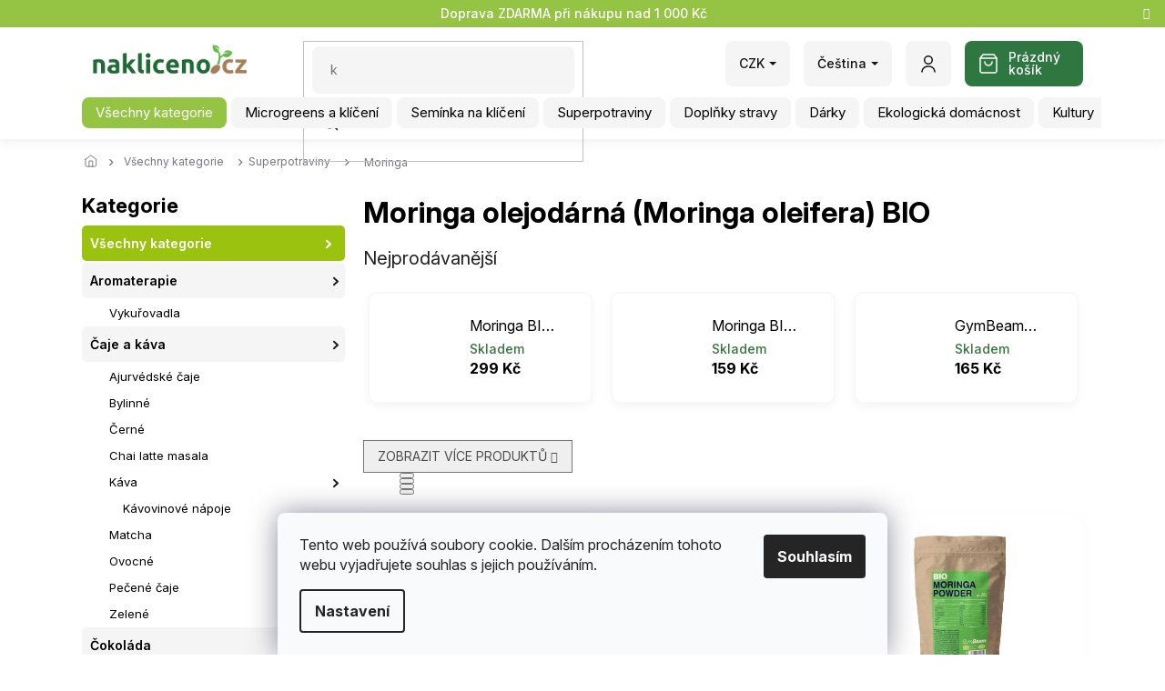

--- FILE ---
content_type: text/html; charset=utf-8
request_url: https://www.nakliceno.cz/moringa/
body_size: 35593
content:
<!doctype html><html lang="cs" dir="ltr" class="header-background-light external-fonts-loaded"><head><meta charset="utf-8" /><meta name="viewport" content="width=device-width,initial-scale=1" /><title>Moringa olejodárná (Moringa oleifera) BIO</title><link rel="preconnect" href="https://cdn.myshoptet.com" /><link rel="dns-prefetch" href="https://cdn.myshoptet.com" /><link rel="preload" href="https://cdn.myshoptet.com/prj/dist/master/cms/libs/jquery/jquery-1.11.3.min.js" as="script" /><link href="https://cdn.myshoptet.com/prj/dist/master/cms/templates/frontend_templates/shared/css/font-face/source-sans-3.css" rel="stylesheet"><link href="https://cdn.myshoptet.com/prj/dist/master/cms/templates/frontend_templates/shared/css/font-face/exo-2.css" rel="stylesheet"><link href="https://cdn.myshoptet.com/prj/dist/master/shop/dist/font-shoptet-11.css.62c94c7785ff2cea73b2.css" rel="stylesheet"><script>
dataLayer = [];
dataLayer.push({'shoptet' : {
    "pageId": 933,
    "pageType": "category",
    "currency": "CZK",
    "currencyInfo": {
        "decimalSeparator": ",",
        "exchangeRate": 1,
        "priceDecimalPlaces": 0,
        "symbol": "K\u010d",
        "symbolLeft": 0,
        "thousandSeparator": " "
    },
    "language": "cs",
    "projectId": 218938,
    "category": {
        "guid": "e0d9c1b1-7b92-11e9-beb1-002590dad85e",
        "path": "V\u0161echny kategorie | Superpotraviny BIO | Moringa olejod\u00e1rn\u00e1 (Moringa oleifera) BIO",
        "parentCategoryGuid": "1e9585eb-7bb2-11e9-beb1-002590dad85e"
    },
    "cartInfo": {
        "id": null,
        "freeShipping": false,
        "freeShippingFrom": 1000,
        "leftToFreeGift": {
            "formattedPrice": "0 K\u010d",
            "priceLeft": 0
        },
        "freeGift": false,
        "leftToFreeShipping": {
            "priceLeft": 1000,
            "dependOnRegion": 0,
            "formattedPrice": "1 000 K\u010d"
        },
        "discountCoupon": [],
        "getNoBillingShippingPrice": {
            "withoutVat": 0,
            "vat": 0,
            "withVat": 0
        },
        "cartItems": [],
        "taxMode": "ORDINARY"
    },
    "cart": [],
    "customer": {
        "priceRatio": 1,
        "priceListId": 1,
        "groupId": null,
        "registered": false,
        "mainAccount": false
    }
}});
dataLayer.push({'cookie_consent' : {
    "marketing": "denied",
    "analytics": "denied"
}});
document.addEventListener('DOMContentLoaded', function() {
    shoptet.consent.onAccept(function(agreements) {
        if (agreements.length == 0) {
            return;
        }
        dataLayer.push({
            'cookie_consent' : {
                'marketing' : (agreements.includes(shoptet.config.cookiesConsentOptPersonalisation)
                    ? 'granted' : 'denied'),
                'analytics': (agreements.includes(shoptet.config.cookiesConsentOptAnalytics)
                    ? 'granted' : 'denied')
            },
            'event': 'cookie_consent'
        });
    });
});
</script>
<meta property="og:type" content="website"><meta property="og:site_name" content="nakliceno.cz"><meta property="og:url" content="https://www.nakliceno.cz/moringa/"><meta property="og:title" content="Moringa olejodárná (Moringa oleifera) BIO"><meta name="author" content="Naklíčeno ke zdraví"><meta name="web_author" content="Shoptet.cz"><meta name="dcterms.rightsHolder" content="www.nakliceno.cz"><meta name="robots" content="index,follow"><meta property="og:image" content="https://www.nakliceno.cz/user/categories/orig/moringa.jpg"><meta property="og:description" content="Jestliže chcete investovat do svého dobrého zdraví, pořiďte si moringu. ⭐ Jedná se o velkou vycházející hvězdu mezi superpotravinami. ✅ Žádná jiná rostlina není známá tak bohatým obsahem živin, jako právě moringa."><meta name="description" content="Jestliže chcete investovat do svého dobrého zdraví, pořiďte si moringu. ⭐ Jedná se o velkou vycházející hvězdu mezi superpotravinami. ✅ Žádná jiná rostlina není známá tak bohatým obsahem živin, jako právě moringa."><style>:root {--color-primary: #95c344;--color-primary-h: 82;--color-primary-s: 51%;--color-primary-l: 52%;--color-primary-hover: #9bc20e;--color-primary-hover-h: 73;--color-primary-hover-s: 87%;--color-primary-hover-l: 41%;--color-secondary: #8e44ad;--color-secondary-h: 282;--color-secondary-s: 44%;--color-secondary-l: 47%;--color-secondary-hover: #7e2fa1;--color-secondary-hover-h: 282;--color-secondary-hover-s: 55%;--color-secondary-hover-l: 41%;--color-tertiary: #ff6600;--color-tertiary-h: 24;--color-tertiary-s: 100%;--color-tertiary-l: 50%;--color-tertiary-hover: #ff3c00;--color-tertiary-hover-h: 14;--color-tertiary-hover-s: 100%;--color-tertiary-hover-l: 50%;--color-header-background: #ffffff;--template-font: "Source Sans 3";--template-headings-font: "Exo 2";--header-background-url: url("https://cdn.myshoptet.com/usr/www.nakliceno.cz/user/header_backgrounds/logo_nakliceno_cz_468x60.png");--cookies-notice-background: #F8FAFB;--cookies-notice-color: #252525;--cookies-notice-button-hover: #27263f;--cookies-notice-link-hover: #3b3a5f;--templates-update-management-preview-mode-content: "Náhled aktualizací šablony je aktivní pro váš prohlížeč."}</style>
    
    <link href="https://cdn.myshoptet.com/prj/dist/master/shop/dist/main-11.less.3b31371137d15b128f1e.css" rel="stylesheet" />
        
    <script>var shoptet = shoptet || {};</script>
    <script src="https://cdn.myshoptet.com/prj/dist/master/shop/dist/main-3g-header.js.05f199e7fd2450312de2.js"></script>
<!-- User include --><!-- api 473(125) html code header -->

                <style>
                    #order-billing-methods .radio-wrapper[data-guid="5c113ab3-9b1d-11ed-a84f-002590dc5efc"]:not(.cggooglepay), #order-billing-methods .radio-wrapper[data-guid="5c23565f-9b1d-11ed-a84f-002590dc5efc"]:not(.cggooglepay), #order-billing-methods .radio-wrapper[data-guid="5989a207-66d7-11eb-933a-002590dad85e"]:not(.cgapplepay) {
                        display: none;
                    }
                </style>
                <script type="text/javascript">
                    document.addEventListener('DOMContentLoaded', function() {
                        if (getShoptetDataLayer('pageType') === 'billingAndShipping') {
                            
                try {
                    if (window.ApplePaySession && window.ApplePaySession.canMakePayments()) {
                        
                        if (document.querySelector('#order-billing-methods .radio-wrapper[data-guid="5989a207-66d7-11eb-933a-002590dad85e"]')) {
                            document.querySelector('#order-billing-methods .radio-wrapper[data-guid="5989a207-66d7-11eb-933a-002590dad85e"]').classList.add('cgapplepay');
                        }
                        
                    }
                } catch (err) {} 
            
                            
                const cgBaseCardPaymentMethod = {
                        type: 'CARD',
                        parameters: {
                            allowedAuthMethods: ["PAN_ONLY", "CRYPTOGRAM_3DS"],
                            allowedCardNetworks: [/*"AMEX", "DISCOVER", "INTERAC", "JCB",*/ "MASTERCARD", "VISA"]
                        }
                };
                
                function cgLoadScript(src, callback)
                {
                    var s,
                        r,
                        t;
                    r = false;
                    s = document.createElement('script');
                    s.type = 'text/javascript';
                    s.src = src;
                    s.onload = s.onreadystatechange = function() {
                        if ( !r && (!this.readyState || this.readyState == 'complete') )
                        {
                            r = true;
                            callback();
                        }
                    };
                    t = document.getElementsByTagName('script')[0];
                    t.parentNode.insertBefore(s, t);
                } 
                
                function cgGetGoogleIsReadyToPayRequest() {
                    return Object.assign(
                        {},
                        {
                            apiVersion: 2,
                            apiVersionMinor: 0
                        },
                        {
                            allowedPaymentMethods: [cgBaseCardPaymentMethod]
                        }
                    );
                }

                function onCgGooglePayLoaded() {
                    let paymentsClient = new google.payments.api.PaymentsClient({environment: 'PRODUCTION'});
                    paymentsClient.isReadyToPay(cgGetGoogleIsReadyToPayRequest()).then(function(response) {
                        if (response.result) {
                            
                        if (document.querySelector('#order-billing-methods .radio-wrapper[data-guid="5c113ab3-9b1d-11ed-a84f-002590dc5efc"]')) {
                            document.querySelector('#order-billing-methods .radio-wrapper[data-guid="5c113ab3-9b1d-11ed-a84f-002590dc5efc"]').classList.add('cggooglepay');
                        }
                        

                        if (document.querySelector('#order-billing-methods .radio-wrapper[data-guid="5c23565f-9b1d-11ed-a84f-002590dc5efc"]')) {
                            document.querySelector('#order-billing-methods .radio-wrapper[data-guid="5c23565f-9b1d-11ed-a84f-002590dc5efc"]').classList.add('cggooglepay');
                        }
                        	 	 	 	 	 
                        }
                    })
                    .catch(function(err) {});
                }
                
                cgLoadScript('https://pay.google.com/gp/p/js/pay.js', onCgGooglePayLoaded);
            
                        }
                    });
                </script> 
                
<!-- api 491(143) html code header -->
<link rel="stylesheet" href="https://cdn.myshoptet.com/usr/api2.dklab.cz/user/documents/_doplnky/doprava/218938/12/218938_12.css" type="text/css" /><style>
        :root {
            --dklab-background-color: #000000;
            --dklab-foreground-color: #FFFFFF;
            --dklab-transport-background-color: #000000;
            --dklab-transport-foreground-color: #FFFFFF;
            --dklab-gift-background-color: #000000;
            --dklab-gift-foreground-color: #FFFFFF;
        }</style>
<!-- api 784(424) html code header -->
<script src="https://client.mcore.sk/shoptet/widget/35d63a5b28ff3a4278c94aa451d65f4259dfaf7f?t=1757839045"></script>
<!-- api 1004(637) html code header -->
<script>
                /* Ellity */      
                /* Compatibility */
                     
      window.mehub = window.mehub || {};
      window.mehub.bonus = {
        businessId: 'f78101d9-1100-47ef-a283-7b73f52f1e1a',
        addonId: '8b182d02-ed2f-481e-84dc-4b840a3d6fe2'
      }
    
                /* Latest */
                           
      window.ellity = window.ellity || {};
      window.ellity.bonus = {
        businessId: 'f78101d9-1100-47ef-a283-7b73f52f1e1a',
        addonId: '8b182d02-ed2f-481e-84dc-4b840a3d6fe2'
      }
    
                /* Extensions */
                
                </script>
<!-- api 498(150) html code header -->
<script async src="https://scripts.luigisbox.tech/LBX-387665.js"></script><meta name="luigisbox-tracker-id" content="323445-915992,sk"/><meta name="luigisbox-tracker-id" content="323445-387665,cs"/><script type="text/javascript">const isPlpEnabled = sessionStorage.getItem('lbPlpEnabled') === 'true';if (isPlpEnabled) {const style = document.createElement("style");style.type = "text/css";style.id = "lb-plp-style";style.textContent = `body.type-category #content-wrapper,body.type-search #content-wrapper,body.type-category #content,body.type-search #content,body.type-category #content-in,body.type-search #content-in,body.type-category #main-in,body.type-search #main-in {min-height: 100vh;}body.type-category #content-wrapper > *,body.type-search #content-wrapper > *,body.type-category #content > *,body.type-search #content > *,body.type-category #content-in > *,body.type-search #content-in > *,body.type-category #main-in > *,body.type-search #main-in > * {display: none;}`;document.head.appendChild(style);}</script>
<!-- api 608(256) html code header -->
<link rel="stylesheet" href="https://cdn.myshoptet.com/usr/api2.dklab.cz/user/documents/_doplnky/bannery/218938/3698/218938_3698.css" type="text/css" /><style>
        :root {
            --dklab-bannery-b-hp-padding: 15px;
            --dklab-bannery-b-hp-box-padding: 0px;
            --dklab-bannery-b-hp-big-screen: 33.333%;
            --dklab-bannery-b-hp-medium-screen: 33.333%;
            --dklab-bannery-b-hp-small-screen: 33.333%;
            --dklab-bannery-b-hp-tablet-screen: 33.333%;
            --dklab-bannery-b-hp-mobile-screen: 100%;

            --dklab-bannery-i-hp-icon-color: #000000;
            --dklab-bannery-i-hp-color: #000000;
            --dklab-bannery-i-hp-background: #FFFFFF;            
            
            --dklab-bannery-i-d-icon-color: #000000;
            --dklab-bannery-i-d-color: #000000;
            --dklab-bannery-i-d-background: #FFFFFF;


            --dklab-bannery-i-hp-w-big-screen: 4;
            --dklab-bannery-i-hp-w-medium-screen: 4;
            --dklab-bannery-i-hp-w-small-screen: 4;
            --dklab-bannery-i-hp-w-tablet-screen: 4;
            --dklab-bannery-i-hp-w-mobile-screen: 2;
            
            --dklab-bannery-i-d-w-big-screen: 4;
            --dklab-bannery-i-d-w-medium-screen: 4;
            --dklab-bannery-i-d-w-small-screen: 4;
            --dklab-bannery-i-d-w-tablet-screen: 4;
            --dklab-bannery-i-d-w-mobile-screen: 2;

        }</style>
<!-- service 608(256) html code header -->
<link rel="stylesheet" href="https://cdn.myshoptet.com/usr/api.dklab.cz/user/documents/fontawesome/css/all.css?v=1.02" type="text/css" />
<!-- service 619(267) html code header -->
<link href="https://cdn.myshoptet.com/usr/fvstudio.myshoptet.com/user/documents/addons/cartupsell.min.css?24.11.1" rel="stylesheet">
<!-- service 784(424) html code header -->
<link href="https://mcore.myshoptet.com/user/documents/upload/addon03/infoWidget.min.css?v=1.0.5" rel="stylesheet">
<!-- service 1004(637) html code header -->
<script src="https://mehub-framework.web.app/main.bundle.js?v=1"></script>
<!-- service 993(626) html code header -->
<script src="https://cdn.myshoptet.com/usr/chatgo.myshoptet.com/user/documents/fotorecence_functions_cdn.js?v=1"></script>
<style>
.sf-review-img img, img.satisflow-review-image {
    width: 230px;
    height: 300px;
    object-fit: cover;
    border-top-left-radius: 10px;
    border-top-right-radius: 10px;
}

.sf-review.carousel-cell {
    min-height: 620px;
    border-radius: 10px;
}

.sf-upvote-btn-wrapper, .sf-upvote-active-btn-wrapper {
    position: absolute;
    bottom: 0;
    right: 10px;
}
.sf-review{
	width: 232px;
      border: 1px solid rgb(204, 204, 204);
}

.satisflow-review-image:hover {opacity: 0.8;}
.satisflow-review-image-modal {
    display: none;
    position: fixed;
    z-index: 2147483647;
    padding-top: 100px;
    left: 0;
    top: 0;
    width: 100%;
    height: 100%;
    overflow-y: scroll;
    background-color: rgb(0,0,0);
    background-color: rgba(0,0,0,0.9);
    cursor: pointer;
}
.satisflow-review-image-modal-content {
    margin: auto;
    display: block;
    max-width: 100%;
}
.sf-widget-brand-link{
	font-weight: bold;
  text-decoration: underline;
}
.satisflow-review-image-modal-content{
    animation-name: zoom;
    animation-duration: 0.3s;
}
@keyframes zoom {
    from {transform:scale(0)}
    to {transform:scale(1)}
}
.satisflow-review-image-modal-close {
    position: absolute;
    top: 15px;
    right: 35px;
    color: whitesmoke;
    font-size: 40px;
    font-weight: bold;
    transition: 0.3s;
}

.satisflow-review-image-modal-close:hover,
.satisflow-review-image-modal-close:focus {
    color: #bbb;
    text-decoration: none;
    cursor: pointer;
}
.flickity-button:hover {
  outline: none;
  color: black;
  border: none;
}
.flickity-button:disabled {
  display: none;
}
</style>
<script src="https://app.satisflow.cz/static/lib/flickity/flickity.min.js"></script>
<style>
.flickity-enabled{position:relative}.flickity-enabled:focus{outline:0}.flickity-viewport{overflow:hidden;position:relative;height:100%}.flickity-slider{position:absolute;width:100%;height:100%}.flickity-enabled.is-draggable{-webkit-tap-highlight-color:transparent;-webkit-user-select:none;-moz-user-select:none;-ms-user-select:none;user-select:none}.flickity-enabled.is-draggable .flickity-viewport{cursor:move;cursor:-webkit-grab;cursor:grab}.flickity-enabled.is-draggable .flickity-viewport.is-pointer-down{cursor:-webkit-grabbing;cursor:grabbing}.flickity-button{position:absolute;background:hsla(0,0%,100%,.75);border:none;color:#333}.flickity-button:hover{background:#fff;cursor:pointer}.flickity-button:focus{outline:0;box-shadow:0 0 0 5px #19f}.flickity-button:active{opacity:.6}.flickity-button:disabled{opacity:.3;cursor:auto;pointer-events:none}.flickity-button-icon{fill:currentColor}.flickity-prev-next-button{top:50%;width:44px;height:44px;border-radius:50%;transform:translateY(-50%)}.flickity-prev-next-button.previous{left:10px}.flickity-prev-next-button.next{right:10px}.flickity-rtl .flickity-prev-next-button.previous{left:auto;right:10px}.flickity-rtl .flickity-prev-next-button.next{right:auto;left:10px}.flickity-prev-next-button .flickity-button-icon{position:absolute;left:20%;top:20%;width:60%;height:60%}.flickity-page-dots{position:absolute;width:100%;bottom:-25px;padding:0;margin:0;list-style:none;text-align:center;line-height:1}.flickity-rtl .flickity-page-dots{direction:rtl}.flickity-page-dots .dot{display:inline-block;width:10px;height:10px;margin:0 8px;background:#333;border-radius:50%;opacity:.25;cursor:pointer}.flickity-page-dots .dot.is-selected{opacity:1}
</style>
<style>
/* fallback google icons */
@font-face {
  font-family: 'Material Symbols Outlined';
  font-style: normal;
  font-weight: 400;
  src: url(https://fonts.gstatic.com/s/materialsymbolsoutlined/v86/kJF1BvYX7BgnkSrUwT8OhrdQw4oELdPIeeII9v6oDMzByHX9rA6RzaxHMPdY43zj-jCxv3fzvRNU22ZXGJpEpjC_1n-q_4MrImHCIJIZrDCvHOej.woff2) format('woff2');
}

.material-symbols-outlined {
  font-family: 'Material Symbols Outlined'!important;
  font-weight: normal;
  font-style: normal;
  font-size: 24px;
  line-height: 1;
  letter-spacing: normal;
  text-transform: none;
  display: inline-block;
  white-space: nowrap;
  word-wrap: normal;
  direction: ltr;
  -webkit-font-feature-settings: 'liga';
  -webkit-font-smoothing: antialiased;
}
.satisflow-multiline-ellipsis {
  overflow: hidden;
  display: -webkit-box;
  -webkit-box-orient: vertical;
  -webkit-line-clamp: 3; 
  white-space: pre-wrap;
  cursor: pointer;
}
.sf-review-text {
  margin-bottom: 30px;
}
#sf-grid-reviews-widget-table {
  border-collapse: separate;
  border-spacing: 10px;
}
.sf-grid-review-display-none {
  display: none!important;
}
#sf-grid-reviews-widget-table td {
 border-radius: 10px;
}
@media only screen and (max-width: 760px) {
  #sf-grid-reviews-widget-table tr {
    display: block;
  }
  #sf-grid-reviews-widget-table td {
     display: block;
     padding-bottom: 0px;
     margin-bottom: 10px;
  }
}
</style>
<!-- project html code header -->
<script>(function(w,d,s,l,i){w[l]=w[l]||[];w[l].push({'gtm.start':
new Date().getTime(),event:'gtm.js'});var f=d.getElementsByTagName(s)[0],
j=d.createElement(s),dl=l!='dataLayer'?'&l='+l:'';j.async=true;j.src=
'https://nxa.nakliceno.cz/gtm.js?id='+i+dl;f.parentNode.insertBefore(j,f);
})(window,document,'script','dataLayer','GTM-TLX3DQG');</script>


<!--
<style>
.site-agreement-wrapper {
background: rgba(0,0,0,0.25) !important;
}
#dklabBanplusNadHlavickou img {
max-width: 150px;
}
.img-responsive, .carousel-inner>.item>img, .carousel-inner>.item>a>img {
margin: 0 auto;
}
.box-sm a {
color: #666;
transition: all 0.3s ease-out;
}
.box-sm ul {
list-style-type: none;
padding: 0 0 0 10px;
margin-bottom: 0;
}
.box-sm a:hover {
color: #aacf24;
}
.subcategories li a, .top-navigation-bar a, .top-navigation-bar .dropdown button {
color: #888;
}
.btn.btn-default, a.btn.btn-default, .btn.btn-conversion, a.btn.btn-conversion, .btn.btn-cart, a.btn.btn-cart {
border-color: #87562c;
background-color: #A87E58;
}
.btn.btn-conversion:hover, a.btn.btn-conversion:hover, .btn.btn-cart:hover, a.btn.btn-cart:hover, .p:hover .btn-cart {
border-color: #ff3c00;
background-color: #ff3c00;
}
</style>
-->

<!-- Začátek úpravy šablony -->
<link rel="preconnect" href="https://fonts.googleapis.com">
<link rel="preconnect" href="https://fonts.gstatic.com" crossorigin>
<link href="https://fonts.googleapis.com/css2?family=Inter:ital,opsz,wght@0,14..32,100..900;1,14..32,100..900&family=Source+Code+Pro:ital,wght@0,200..900;1,200..900&display=swap" rel="stylesheet">

<link rel="stylesheet" href="https://cdn.jsdelivr.net/npm/slick-carousel@1.8.1/slick/slick.css" />
<link rel="stylesheet" href="/user/documents/Code/style.min.css?v=000553262425111"/>

<style>
.tym-wrapper-custom {
	 display: flex;
	 flex-wrap: wrap;
	 margin-left: -7.5px;
	 width: calc(100% + 15px);
	 justify-content: center;
}
 .tym-wrapper-custom .tym-custom {
	 width: calc(33.3333333% - 15px);
	 background-color: #95c344;
	 background-image: url(/user/documents/Code/img/o-nas-bg.svg);
	 background-size: cover;
	 background-repeat: no-repeat;
	 background-position: center;
	 border-radius: 8px;
	 display: flex;
	 flex-direction: column;
	 align-items: center;
	 margin: 90px 7.5px 20px 7.5px;
}
 @media (max-width: 767px) {
	 .tym-wrapper-custom .tym-custom {
		 width: calc(100% - 15px);
	}
}
 .tym-wrapper-custom .tym-custom img {
	 border-radius: 500px;
	 border: 5px solid #fff;
	 transform: translatey(-50%);
	 margin-bottom: -90px;
	 width: 180px;
	 height: 180px;
	 object-fit: cover;
}
 .tym-wrapper-custom .tym-custom h4 {
	 margin: 0;
	 padding: 10px 20px 15px 20px;
	 text-align: center;
	 color: #fff;
	 font-size: 28px;
	 font-weight: 700;
}
 .type-index .tym-wrapper-custom {
	 margin-top: 50px;
}
 .type-index .tym-wrapper-custom .tym-button-custom {
	 background-color: #2e7740;
	 padding: 11px 28px;
	 margin: -5px auto 60px auto;
	 color: #fff;
	 border-radius: 8px;
	 font-weight: 700;
	 transition-duration: 0.3s;
}
 .type-index .tym-wrapper-custom .tym-button-custom:hover {
	 background-color: #95c344;
	 color: #fff;
}
 .in-o-nas h1 {
	 text-align: center !important;
	 margin-bottom: 0 !important;
   padding-bottom: 20px !important;
}
 .in-o-nas .text-custom {
	 text-align: center;
	 color: #141414;
	 line-height: 1.7;
}
 .in-o-nas .text-custom strong {
	 display: block;
	 margin: -5px auto 20px auto;
	 background-color: #2e7740;
	 border-radius: 8px;
	 padding: 10px;
	 color: #fff !important;
	 font-size: 18px;
}
 .in-o-nas .text-custom p {
	 display: block;
	 background-color: #f5f5f5;
	 padding: 20px;
	 border-radius: 8px;
	 font-size: 18px;
	 margin-bottom: 20px;
}
 .type-page.in-o-nas #content .text-custom h2 {
	 font-size: 28px !important;
	 margin: 30px auto 10px auto;
	 color: #2e7740;
}

html {
overflow-x: hidden;
}
</style>
<!-- Konec úpravy šablony -->


      <!--  ClickCease.com tracking-->
      <script type='text/javascript'>var script = document.createElement('script');
      script.async = true; script.type = 'text/javascript';
      var target = 'https://www.clickcease.com/monitor/stat.js';
      script.src = target;var elem = document.head;elem.appendChild(script);
      </script>
      <noscript>
      <a href='https://www.clickcease.com' rel='nofollow'><img src='https://monitor.clickcease.com' alt='ClickCease'/></a>
      </noscript>
      <!--  ClickCease.com tracking-->
      
      
<!-- /User include --><link rel="shortcut icon" href="/favicon.ico" type="image/x-icon" /><link rel="canonical" href="https://www.nakliceno.cz/moringa/" /><link rel="alternate" hreflang="cs" href="https://www.nakliceno.cz/moringa/" /><link rel="alternate" hreflang="sk" href="https://www.nakliceno.cz/sk/moringa/" /><link rel="alternate" hreflang="x-default" href="https://www.nakliceno.cz/moringa/" />    <script>
        var _hwq = _hwq || [];
        _hwq.push(['setKey', 'oUY7W63ktMjGS3CqYCsEXMnufjPeBCa6vWeH']);
        _hwq.push(['setTopPos', '200']);
        _hwq.push(['showWidget', '22']);
        (function() {
            var ho = document.createElement('script');
            ho.src = 'https://cz.im9.cz/direct/i/gjs.php?n=wdgt&sak=oUY7W63ktMjGS3CqYCsEXMnufjPeBCa6vWeH';
            var s = document.getElementsByTagName('script')[0]; s.parentNode.insertBefore(ho, s);
        })();
    </script>
<script>!function(){var t={9196:function(){!function(){var t=/\[object (Boolean|Number|String|Function|Array|Date|RegExp)\]/;function r(r){return null==r?String(r):(r=t.exec(Object.prototype.toString.call(Object(r))))?r[1].toLowerCase():"object"}function n(t,r){return Object.prototype.hasOwnProperty.call(Object(t),r)}function e(t){if(!t||"object"!=r(t)||t.nodeType||t==t.window)return!1;try{if(t.constructor&&!n(t,"constructor")&&!n(t.constructor.prototype,"isPrototypeOf"))return!1}catch(t){return!1}for(var e in t);return void 0===e||n(t,e)}function o(t,r,n){this.b=t,this.f=r||function(){},this.d=!1,this.a={},this.c=[],this.e=function(t){return{set:function(r,n){u(c(r,n),t.a)},get:function(r){return t.get(r)}}}(this),i(this,t,!n);var e=t.push,o=this;t.push=function(){var r=[].slice.call(arguments,0),n=e.apply(t,r);return i(o,r),n}}function i(t,n,o){for(t.c.push.apply(t.c,n);!1===t.d&&0<t.c.length;){if("array"==r(n=t.c.shift()))t:{var i=n,a=t.a;if("string"==r(i[0])){for(var f=i[0].split("."),s=f.pop(),p=(i=i.slice(1),0);p<f.length;p++){if(void 0===a[f[p]])break t;a=a[f[p]]}try{a[s].apply(a,i)}catch(t){}}}else if("function"==typeof n)try{n.call(t.e)}catch(t){}else{if(!e(n))continue;for(var l in n)u(c(l,n[l]),t.a)}o||(t.d=!0,t.f(t.a,n),t.d=!1)}}function c(t,r){for(var n={},e=n,o=t.split("."),i=0;i<o.length-1;i++)e=e[o[i]]={};return e[o[o.length-1]]=r,n}function u(t,o){for(var i in t)if(n(t,i)){var c=t[i];"array"==r(c)?("array"==r(o[i])||(o[i]=[]),u(c,o[i])):e(c)?(e(o[i])||(o[i]={}),u(c,o[i])):o[i]=c}}window.DataLayerHelper=o,o.prototype.get=function(t){var r=this.a;t=t.split(".");for(var n=0;n<t.length;n++){if(void 0===r[t[n]])return;r=r[t[n]]}return r},o.prototype.flatten=function(){this.b.splice(0,this.b.length),this.b[0]={},u(this.a,this.b[0])}}()}},r={};function n(e){var o=r[e];if(void 0!==o)return o.exports;var i=r[e]={exports:{}};return t[e](i,i.exports,n),i.exports}n.n=function(t){var r=t&&t.__esModule?function(){return t.default}:function(){return t};return n.d(r,{a:r}),r},n.d=function(t,r){for(var e in r)n.o(r,e)&&!n.o(t,e)&&Object.defineProperty(t,e,{enumerable:!0,get:r[e]})},n.o=function(t,r){return Object.prototype.hasOwnProperty.call(t,r)},function(){"use strict";n(9196)}()}();</script>    <!-- Global site tag (gtag.js) - Google Analytics -->
    <script async src="https://www.googletagmanager.com/gtag/js?id=G-5DVHHCMYGD"></script>
    <script>
        
        window.dataLayer = window.dataLayer || [];
        function gtag(){dataLayer.push(arguments);}
        

                    console.debug('default consent data');

            gtag('consent', 'default', {"ad_storage":"denied","analytics_storage":"denied","ad_user_data":"denied","ad_personalization":"denied","wait_for_update":500});
            dataLayer.push({
                'event': 'default_consent'
            });
        
        gtag('js', new Date());

        
                gtag('config', 'G-5DVHHCMYGD', {"groups":"GA4","send_page_view":false,"content_group":"category","currency":"CZK","page_language":"cs"});
        
        
        
        
        
        
                    gtag('event', 'page_view', {"send_to":"GA4","page_language":"cs","content_group":"category","currency":"CZK"});
        
        
        
        
        
        
        
        
        
        
        
        
        
        document.addEventListener('DOMContentLoaded', function() {
            if (typeof shoptet.tracking !== 'undefined') {
                for (var id in shoptet.tracking.bannersList) {
                    gtag('event', 'view_promotion', {
                        "send_to": "UA",
                        "promotions": [
                            {
                                "id": shoptet.tracking.bannersList[id].id,
                                "name": shoptet.tracking.bannersList[id].name,
                                "position": shoptet.tracking.bannersList[id].position
                            }
                        ]
                    });
                }
            }

            shoptet.consent.onAccept(function(agreements) {
                if (agreements.length !== 0) {
                    console.debug('gtag consent accept');
                    var gtagConsentPayload =  {
                        'ad_storage': agreements.includes(shoptet.config.cookiesConsentOptPersonalisation)
                            ? 'granted' : 'denied',
                        'analytics_storage': agreements.includes(shoptet.config.cookiesConsentOptAnalytics)
                            ? 'granted' : 'denied',
                                                                                                'ad_user_data': agreements.includes(shoptet.config.cookiesConsentOptPersonalisation)
                            ? 'granted' : 'denied',
                        'ad_personalization': agreements.includes(shoptet.config.cookiesConsentOptPersonalisation)
                            ? 'granted' : 'denied',
                        };
                    console.debug('update consent data', gtagConsentPayload);
                    gtag('consent', 'update', gtagConsentPayload);
                    dataLayer.push(
                        { 'event': 'update_consent' }
                    );
                }
            });
        });
    </script>
<!-- Start Srovname.cz Pixel -->
<script type="text/plain" data-cookiecategory="analytics">
    !(function (e, n, t, a, s, o, r) {
        e[a] ||
        (((s = e[a] = function () {
            s.process ? s.process.apply(s, arguments) : s.queue.push(arguments);
        }).queue = []),
            ((o = n.createElement(t)).async = 1),
            (o.src = "https://tracking.srovname.cz/srovnamepixel.js"),
            (o.dataset.srv9 = "1"),
            (r = n.getElementsByTagName(t)[0]).parentNode.insertBefore(o, r));
    })(window, document, "script", "srovname");
    srovname("init", "3231b64a477e40c1ccd884b24fcbd1f7");
</script>
<!-- End Srovname.cz Pixel -->
</head><body class="desktop id-933 in-moringa template-11 type-category multiple-columns-body columns-3 ums_forms_redesign--off ums_a11y_category_page--on ums_discussion_rating_forms--off ums_flags_display_unification--on ums_a11y_login--off mobile-header-version-0"><noscript>
    <style>
        #header {
            padding-top: 0;
            position: relative !important;
            top: 0;
        }
        .header-navigation {
            position: relative !important;
        }
        .overall-wrapper {
            margin: 0 !important;
        }
        body:not(.ready) {
            visibility: visible !important;
        }
    </style>
    <div class="no-javascript">
        <div class="no-javascript__title">Musíte změnit nastavení vašeho prohlížeče</div>
        <div class="no-javascript__text">Podívejte se na: <a href="https://www.google.com/support/bin/answer.py?answer=23852">Jak povolit JavaScript ve vašem prohlížeči</a>.</div>
        <div class="no-javascript__text">Pokud používáte software na blokování reklam, může být nutné povolit JavaScript z této stránky.</div>
        <div class="no-javascript__text">Děkujeme.</div>
    </div>
</noscript>

        <div id="fb-root"></div>
        <script>
            window.fbAsyncInit = function() {
                FB.init({
//                    appId            : 'your-app-id',
                    autoLogAppEvents : true,
                    xfbml            : true,
                    version          : 'v19.0'
                });
            };
        </script>
        <script async defer crossorigin="anonymous" src="https://connect.facebook.net/cs_CZ/sdk.js"></script>    <div class="siteCookies siteCookies--bottom siteCookies--light js-siteCookies" role="dialog" data-testid="cookiesPopup" data-nosnippet>
        <div class="siteCookies__form">
            <div class="siteCookies__content">
                <div class="siteCookies__text">
                    Tento web používá soubory cookie. Dalším procházením tohoto webu vyjadřujete souhlas s jejich používáním.
                </div>
                <p class="siteCookies__links">
                    <button class="siteCookies__link js-cookies-settings" aria-label="Nastavení cookies" data-testid="cookiesSettings">Nastavení</button>
                </p>
            </div>
            <div class="siteCookies__buttonWrap">
                                <button class="siteCookies__button js-cookiesConsentSubmit" value="all" aria-label="Přijmout cookies" data-testid="buttonCookiesAccept">Souhlasím</button>
            </div>
        </div>
        <script>
            document.addEventListener("DOMContentLoaded", () => {
                const siteCookies = document.querySelector('.js-siteCookies');
                document.addEventListener("scroll", shoptet.common.throttle(() => {
                    const st = document.documentElement.scrollTop;
                    if (st > 1) {
                        siteCookies.classList.add('siteCookies--scrolled');
                    } else {
                        siteCookies.classList.remove('siteCookies--scrolled');
                    }
                }, 100));
            });
        </script>
    </div>
<a href="#content" class="skip-link sr-only">Přejít na obsah</a><div class="overall-wrapper"><div class="site-msg information"><div class="container"><div class="text"><!DOCTYPE html>
<html lang="cs">
<head>
  <meta charset="UTF-8">
  <title>Průhledný proužek</title>
</head>
<body>
  <div style="background-color: transparent;">
Doprava ZDARMA při nákupu nad 1 000 Kč  </div>
</body>
</html></div><div class="close js-close-information-msg"></div></div></div><div class="user-action"><div class="container"><div class="user-action-in"><div class="user-action-login popup-widget login-widget"><div class="popup-widget-inner"><h2 id="loginHeading">Přihlášení k vašemu účtu</h2><div id="customerLogin"><form action="/action/Customer/Login/" method="post" id="formLoginIncluded" class="csrf-enabled formLogin" data-testid="formLogin"><input type="hidden" name="referer" value="" /><div class="form-group"><div class="input-wrapper email js-validated-element-wrapper no-label"><input type="email" name="email" class="form-control" autofocus placeholder="E-mailová adresa (např. jan@novak.cz)" data-testid="inputEmail" autocomplete="email" required /></div></div><div class="form-group"><div class="input-wrapper password js-validated-element-wrapper no-label"><input type="password" name="password" class="form-control" placeholder="Heslo" data-testid="inputPassword" autocomplete="current-password" required /><span class="no-display">Nemůžete vyplnit toto pole</span><input type="text" name="surname" value="" class="no-display" /></div></div><div class="form-group"><div class="login-wrapper"><button type="submit" class="btn btn-secondary btn-text btn-login" data-testid="buttonSubmit">Přihlásit se</button><div class="password-helper"><a href="/registrace/" data-testid="signup" rel="nofollow">Nová registrace</a><a href="/klient/zapomenute-heslo/" rel="nofollow">Zapomenuté heslo</a></div></div></div><div class="social-login-buttons"><div class="social-login-buttons-divider"><span>nebo</span></div><div class="form-group"><a href="/action/Social/login/?provider=Facebook" class="login-btn facebook" rel="nofollow"><span class="login-facebook-icon"></span><strong>Přihlásit se přes Facebook</strong></a></div></div></form>
</div></div></div>
    <div id="cart-widget" class="user-action-cart popup-widget cart-widget loader-wrapper" data-testid="popupCartWidget" role="dialog" aria-hidden="true"><div class="popup-widget-inner cart-widget-inner place-cart-here"><div class="loader-overlay"><div class="loader"></div></div></div><div class="cart-widget-button"><a href="/kosik/" class="btn btn-conversion" id="continue-order-button" rel="nofollow" data-testid="buttonNextStep">Pokračovat do košíku</a></div></div></div>
</div></div><div class="top-navigation-bar" data-testid="topNavigationBar">

    <div class="container">

        <div class="top-navigation-contacts">
            <strong>Zákaznická podpora:</strong><a href="tel:606872588" class="project-phone" aria-label="Zavolat na 606872588" data-testid="contactboxPhone"><span>606 872 588</span></a><a href="mailto:info@nakliceno.cz" class="project-email" data-testid="contactboxEmail"><span>info@nakliceno.cz</span></a>        </div>

                            <div class="top-navigation-menu">
                <div class="top-navigation-menu-trigger"></div>
                <ul class="top-navigation-bar-menu">
                                            <li class="top-navigation-menu-item-2898">
                            <a href="/zasilka/">Sledujte svou zásilku</a>
                        </li>
                                            <li class="top-navigation-menu-item-2574">
                            <a href="/o-nas/">O nás</a>
                        </li>
                                            <li class="top-navigation-menu-item-1951">
                            <a href="/velkoobchod/">Velkoobchod</a>
                        </li>
                                            <li class="top-navigation-menu-item-1436">
                            <a href="/co2/">Ekologie</a>
                        </li>
                                            <li class="top-navigation-menu-item-1625">
                            <a href="/influenceri-a-affiliate/">Influenceři</a>
                        </li>
                                    </ul>
                <ul class="top-navigation-bar-menu-helper"></ul>
            </div>
        
        <div class="top-navigation-tools top-navigation-tools--language">
            <div class="responsive-tools">
                <a href="#" class="toggle-window" data-target="search" aria-label="Hledat" data-testid="linkSearchIcon"></a>
                                                            <a href="#" class="toggle-window" data-target="login"></a>
                                                    <a href="#" class="toggle-window" data-target="navigation" aria-label="Menu" data-testid="hamburgerMenu"></a>
            </div>
                <div class="languagesMenu">
        <button id="topNavigationDropdown" class="languagesMenu__flags" type="button" data-toggle="dropdown" aria-haspopup="true" aria-expanded="false">
            <svg aria-hidden="true" style="position: absolute; width: 0; height: 0; overflow: hidden;" version="1.1" xmlns="http://www.w3.org/2000/svg" xmlns:xlink="http://www.w3.org/1999/xlink"><defs><symbol id="shp-flag-CZ" viewBox="0 0 32 32"><title>CZ</title><path fill="#0052b4" style="fill: var(--color20, #0052b4)" d="M0 5.334h32v21.333h-32v-21.333z"></path><path fill="#d80027" style="fill: var(--color19, #d80027)" d="M32 16v10.666h-32l13.449-10.666z"></path><path fill="#f0f0f0" style="fill: var(--color21, #f0f0f0)" d="M32 5.334v10.666h-18.551l-13.449-10.666z"></path></symbol><symbol id="shp-flag-SK" viewBox="0 0 32 32"><title>SK</title><path fill="#f0f0f0" style="fill: var(--color21, #f0f0f0)" d="M0 5.334h32v21.333h-32v-21.333z"></path><path fill="#0052b4" style="fill: var(--color20, #0052b4)" d="M0 12.29h32v7.42h-32v-7.42z"></path><path fill="#d80027" style="fill: var(--color19, #d80027)" d="M0 19.71h32v6.957h-32v-6.956z"></path><path fill="#f0f0f0" style="fill: var(--color21, #f0f0f0)" d="M8.092 11.362v5.321c0 3.027 3.954 3.954 3.954 3.954s3.954-0.927 3.954-3.954v-5.321h-7.908z"></path><path fill="#d80027" style="fill: var(--color19, #d80027)" d="M9.133 11.518v5.121c0 0.342 0.076 0.665 0.226 0.968 1.493 0 3.725 0 5.373 0 0.15-0.303 0.226-0.626 0.226-0.968v-5.121h-5.826z"></path><path fill="#f0f0f0" style="fill: var(--color21, #f0f0f0)" d="M13.831 15.089h-1.339v-0.893h0.893v-0.893h-0.893v-0.893h-0.893v0.893h-0.893v0.893h0.893v0.893h-1.339v0.893h1.339v0.893h0.893v-0.893h1.339z"></path><path fill="#0052b4" style="fill: var(--color20, #0052b4)" d="M10.577 18.854c0.575 0.361 1.166 0.571 1.469 0.665 0.303-0.093 0.894-0.303 1.469-0.665 0.58-0.365 0.987-0.782 1.218-1.246-0.255-0.18-0.565-0.286-0.901-0.286-0.122 0-0.241 0.015-0.355 0.041-0.242-0.55-0.791-0.934-1.43-0.934s-1.188 0.384-1.43 0.934c-0.114-0.027-0.233-0.041-0.355-0.041-0.336 0-0.646 0.106-0.901 0.286 0.231 0.465 0.637 0.882 1.217 1.246z"></path></symbol></defs></svg>
            <svg class="shp-flag shp-flag-CZ">
                <use xlink:href="#shp-flag-CZ"></use>
            </svg>
            <span class="caret"></span>
        </button>
        <div class="languagesMenu__content" aria-labelledby="topNavigationDropdown">
                            <div class="languagesMenu__box toggle-window js-languagesMenu__box" data-hover="true" data-target="currency">
                    <div class="languagesMenu__header languagesMenu__header--name">Měna</div>
                    <div class="languagesMenu__header languagesMenu__header--actual" data-toggle="dropdown">CZK<span class="caret"></span></div>
                    <ul class="languagesMenu__list languagesMenu__list--currency">
                                                    <li class="languagesMenu__list__item">
                                <a href="/action/Currency/changeCurrency/?currencyCode=CZK" rel="nofollow" class="languagesMenu__list__link languagesMenu__list__link--currency">CZK</a>
                            </li>
                                                    <li class="languagesMenu__list__item">
                                <a href="/action/Currency/changeCurrency/?currencyCode=EUR" rel="nofollow" class="languagesMenu__list__link languagesMenu__list__link--currency">EUR</a>
                            </li>
                                            </ul>
                </div>
                                        <div class="languagesMenu__box toggle-window js-languagesMenu__box" data-hover="true" data-target="language">
                    <div class="languagesMenu__header languagesMenu__header--name">Jazyk</div>
                    <div class="languagesMenu__header languagesMenu__header--actual" data-toggle="dropdown">
                                                                                    
                                    Čeština
                                
                                                                                                                                <span class="caret"></span>
                    </div>
                    <ul class="languagesMenu__list languagesMenu__list--language">
                                                    <li>
                                <a href="/action/Language/changeLanguage/?language=cs" rel="nofollow" class="languagesMenu__list__link">
                                    <svg class="shp-flag shp-flag-CZ">
                                        <use xlink:href="#shp-flag-CZ"></use>
                                    </svg>
                                    <span class="languagesMenu__list__name languagesMenu__list__name--actual">Čeština</span>
                                </a>
                            </li>
                                                    <li>
                                <a href="/action/Language/changeLanguage/?language=sk" rel="nofollow" class="languagesMenu__list__link">
                                    <svg class="shp-flag shp-flag-SK">
                                        <use xlink:href="#shp-flag-SK"></use>
                                    </svg>
                                    <span class="languagesMenu__list__name">Slovenčina</span>
                                </a>
                            </li>
                                            </ul>
                </div>
                    </div>
    </div>
            <a href="/login/?backTo=%2Fmoringa%2F" class="top-nav-button top-nav-button-login primary login toggle-window" data-target="login" data-testid="signin" rel="nofollow"><span>Přihlášení</span></a>        </div>

    </div>

</div>
<header id="header"><div class="container navigation-wrapper">
    <div class="header-top">
        <div class="site-name-wrapper">
            <div class="site-name"><a href="/" data-testid="linkWebsiteLogo"><img src="https://cdn.myshoptet.com/usr/www.nakliceno.cz/user/logos/logo_nakliceno_cz-1000px-1.png" alt="Naklíčeno ke zdraví" fetchpriority="low" /></a></div>        </div>
        <div class="search" itemscope itemtype="https://schema.org/WebSite">
            <meta itemprop="headline" content="Moringa olejodárná (Moringa oleifera) BIO"/><meta itemprop="url" content="https://www.nakliceno.cz"/><meta itemprop="text" content="Jestliže chcete investovat do svého dobrého zdraví, pořiďte si moringu. ⭐ Jedná se o velkou vycházející hvězdu mezi superpotravinami. ✅ Žádná jiná rostlina není známá tak bohatým obsahem živin, jako právě moringa."/>            <form action="/action/ProductSearch/prepareString/" method="post"
    id="formSearchForm" class="search-form compact-form js-search-main"
    itemprop="potentialAction" itemscope itemtype="https://schema.org/SearchAction" data-testid="searchForm">
    <fieldset>
        <meta itemprop="target"
            content="https://www.nakliceno.cz/vyhledavani/?string={string}"/>
        <input type="hidden" name="language" value="cs"/>
        
            
<input
    type="search"
    name="string"
        class="query-input form-control search-input js-search-input"
    placeholder="Napište, co hledáte"
    autocomplete="off"
    required
    itemprop="query-input"
    aria-label="Vyhledávání"
    data-testid="searchInput"
>
            <button type="submit" class="btn btn-default" data-testid="searchBtn">Hledat</button>
        
    </fieldset>
</form>
        </div>
        <div class="navigation-buttons">
                
    <a href="/kosik/" class="btn btn-icon toggle-window cart-count" data-target="cart" data-hover="true" data-redirect="true" data-testid="headerCart" rel="nofollow" aria-haspopup="dialog" aria-expanded="false" aria-controls="cart-widget">
        
                <span class="sr-only">Nákupní košík</span>
        
            <span class="cart-price visible-lg-inline-block" data-testid="headerCartPrice">
                                    Prázdný košík                            </span>
        
    
            </a>
        </div>
    </div>
    <nav id="navigation" aria-label="Hlavní menu" data-collapsible="true"><div class="navigation-in menu"><ul class="menu-level-1" role="menubar" data-testid="headerMenuItems"><li class="menu-item-2559" role="none"><a href="/vsechny-kategorie/" data-testid="headerMenuItem" role="menuitem" aria-expanded="false"><b>Všechny kategorie</b></a></li>
<li class="menu-item-2238" role="none"><a href="/microgreens-a-kliceni/" data-testid="headerMenuItem" role="menuitem" aria-expanded="false"><b>Microgreens a klíčení</b></a></li>
<li class="menu-item-697" role="none"><a href="/seminka-na-kliceni/" data-testid="headerMenuItem" role="menuitem" aria-expanded="false"><b>Semínka na klíčení</b></a></li>
<li class="menu-item-990" role="none"><a href="/superpotraviny/" data-testid="headerMenuItem" role="menuitem" aria-expanded="false"><b>Superpotraviny</b></a></li>
<li class="menu-item-2295" role="none"><a href="/doplnky-stravy/" data-testid="headerMenuItem" role="menuitem" aria-expanded="false"><b>Doplňky stravy</b></a></li>
<li class="menu-item-2542" role="none"><a href="/darky/" data-testid="headerMenuItem" role="menuitem" aria-expanded="false"><b>Dárky</b></a></li>
<li class="menu-item-2396" role="none"><a href="/ekologicka-domacnost/" data-testid="headerMenuItem" role="menuitem" aria-expanded="false"><b>Ekologická domácnost</b></a></li>
<li class="menu-item-2014" role="none"><a href="/kultury/" data-testid="headerMenuItem" role="menuitem" aria-expanded="false"><b>Kultury</b></a></li>
<li class="menu-item-787" role="none"><a href="/doprava/" data-testid="headerMenuItem" role="menuitem" aria-expanded="false"><b>Doprava</b></a></li>
<li class="ext" id="nav-manufacturers" role="none"><a href="https://www.nakliceno.cz/znacka/" data-testid="brandsText" role="menuitem"><b>Značky</b><span class="submenu-arrow"></span></a><ul class="menu-level-2" role="menu"><li role="none"><a href="/znacka/natracare/" data-testid="brandName" role="menuitem"><span>Natracare</span></a></li><li role="none"><a href="/znacka/waterdrop/" data-testid="brandName" role="menuitem"><span>waterdrop</span></a></li></ul>
</li></ul></div><span class="navigation-close"></span></nav><div class="menu-helper" data-testid="hamburgerMenu"><span>Více</span></div>
</div></header><!-- / header -->


                    <div class="container breadcrumbs-wrapper">
            <div class="breadcrumbs navigation-home-icon-wrapper" itemscope itemtype="https://schema.org/BreadcrumbList">
                                                                            <span id="navigation-first" data-basetitle="Naklíčeno ke zdraví" itemprop="itemListElement" itemscope itemtype="https://schema.org/ListItem">
                <a href="/" itemprop="item" class="navigation-home-icon"><span class="sr-only" itemprop="name">Domů</span></a>
                <span class="navigation-bullet">/</span>
                <meta itemprop="position" content="1" />
            </span>
                                <span id="navigation-1" itemprop="itemListElement" itemscope itemtype="https://schema.org/ListItem">
                <a href="/vsechny-kategorie/" itemprop="item" data-testid="breadcrumbsSecondLevel"><span itemprop="name">Všechny kategorie</span></a>
                <span class="navigation-bullet">/</span>
                <meta itemprop="position" content="2" />
            </span>
                                <span id="navigation-2" itemprop="itemListElement" itemscope itemtype="https://schema.org/ListItem">
                <a href="/superpotraviny/" itemprop="item" data-testid="breadcrumbsSecondLevel"><span itemprop="name">Superpotraviny</span></a>
                <span class="navigation-bullet">/</span>
                <meta itemprop="position" content="3" />
            </span>
                                            <span id="navigation-3" itemprop="itemListElement" itemscope itemtype="https://schema.org/ListItem" data-testid="breadcrumbsLastLevel">
                <meta itemprop="item" content="https://www.nakliceno.cz/moringa/" />
                <meta itemprop="position" content="4" />
                <span itemprop="name" data-title="Moringa olejodárná (Moringa oleifera) BIO">Moringa</span>
            </span>
            </div>
        </div>
    
<div id="content-wrapper" class="container content-wrapper">
    
    <div class="content-wrapper-in">
                                                <aside class="sidebar sidebar-left"  data-testid="sidebarMenu">
                                                                                                <div class="sidebar-inner">
                                                                                                        <div class="box box-bg-variant box-categories">    <div class="skip-link__wrapper">
        <span id="categories-start" class="skip-link__target js-skip-link__target sr-only" tabindex="-1">&nbsp;</span>
        <a href="#categories-end" class="skip-link skip-link--start sr-only js-skip-link--start">Přeskočit kategorie</a>
    </div>

<h4>Kategorie</h4>


<div id="categories"><div class="categories cat-01 expandable active expanded" id="cat-2559"><div class="topic child-active"><a href="/vsechny-kategorie/">Všechny kategorie<span class="cat-trigger">&nbsp;</span></a></div>

                    <ul class=" active expanded">
                                        <li class="
                                 expandable                 expanded                ">
                <a href="/aromaterapie/">
                    Aromaterapie
                    <span class="cat-trigger">&nbsp;</span>                </a>
                                                            

                    <ul class=" expanded">
                                        <li >
                <a href="/vykurovadla/">
                    Vykuřovadla
                                    </a>
                                                                </li>
                </ul>
    
                                                </li>
                                <li class="
                                 expandable                 expanded                ">
                <a href="/caje-a-kava/">
                    Čaje a káva
                    <span class="cat-trigger">&nbsp;</span>                </a>
                                                            

                    <ul class=" expanded">
                                        <li >
                <a href="/ajurveda/">
                    Ajurvédské čaje
                                    </a>
                                                                </li>
                                <li >
                <a href="/bylinne-sypane-caje/">
                    Bylinné
                                    </a>
                                                                </li>
                                <li >
                <a href="/cerne-sypane-caje/">
                    Černé
                                    </a>
                                                                </li>
                                <li >
                <a href="/chai-latte-masala/">
                    Chai latte masala
                                    </a>
                                                                </li>
                                <li class="
                                 expandable                 expanded                ">
                <a href="/kava/">
                    Káva
                    <span class="cat-trigger">&nbsp;</span>                </a>
                                                            

                    <ul class=" expanded">
                                        <li >
                <a href="/kavovinove-napoje/">
                    Kávovinové nápoje
                                    </a>
                                                                </li>
                </ul>
    
                                                </li>
                                <li >
                <a href="/matcha/">
                    Matcha
                                    </a>
                                                                </li>
                                <li >
                <a href="/ovocne-sypane-caje/">
                    Ovocné
                                    </a>
                                                                </li>
                                <li >
                <a href="/pecene-caje/">
                    Pečené čaje
                                    </a>
                                                                </li>
                                <li >
                <a href="/zelene-sypane-caje/">
                    Zelené
                                    </a>
                                                                </li>
                </ul>
    
                                                </li>
                                <li class="
                                 expandable                                 external">
                <a href="/cokolada/">
                    Čokoláda
                    <span class="cat-trigger">&nbsp;</span>                </a>
                                                            

    
                                                </li>
                                <li class="
                                 expandable                 expanded                ">
                <a href="/darky/">
                    Dárky
                    <span class="cat-trigger">&nbsp;</span>                </a>
                                                            

                    <ul class=" expanded">
                                        <li >
                <a href="/darkove-krabice/">
                    Dárkové krabice
                                    </a>
                                                                </li>
                                <li >
                <a href="/darkove-krabicky/">
                    Dárkové krabičky
                                    </a>
                                                                </li>
                                <li >
                <a href="/darkove-poukazy/">
                    Dárkové poukazy
                                    </a>
                                                                </li>
                                <li >
                <a href="/darkove-sacky/">
                    Dárkové sáčky
                                    </a>
                                                                </li>
                                <li >
                <a href="/darky-pro-muze/">
                    Dárky pro muže
                                    </a>
                                                                </li>
                                <li >
                <a href="/k-halloweenu/">
                    K Halloweenu
                                    </a>
                                                                </li>
                                <li >
                <a href="/k-mikulasi/">
                    K Mikuláši
                                    </a>
                                                                </li>
                                <li >
                <a href="/k-narozeninam/">
                    K narozeninám
                                    </a>
                                                                </li>
                                <li >
                <a href="/k-svatku/">
                    K svátku
                                    </a>
                                                                </li>
                                <li >
                <a href="/k-valentynu/">
                    K valentýnu
                                    </a>
                                                                </li>
                                <li >
                <a href="/vanoce/">
                    Vánoce
                                    </a>
                                                                </li>
                                <li >
                <a href="/k-velikonocum/">
                    K Velikonocům
                                    </a>
                                                                </li>
                                <li >
                <a href="/k-vyroci/">
                    K výročí svatby
                                    </a>
                                                                </li>
                                <li >
                <a href="/ke-dni-matek/">
                    Ke dni matek
                                    </a>
                                                                </li>
                                <li >
                <a href="/ke-dni-otcu/">
                    Ke dni otců
                                    </a>
                                                                </li>
                                <li >
                <a href="/pro-babicku/">
                    Pro babičku
                                    </a>
                                                                </li>
                                <li >
                <a href="/pro-bratra/">
                    Pro brášku
                                    </a>
                                                                </li>
                                <li >
                <a href="/pro-dedecka/">
                    Pro dědečka
                                    </a>
                                                                </li>
                                <li >
                <a href="/pro-dobrou-naladu/">
                    Pro dobrou náladu
                                    </a>
                                                                </li>
                                <li >
                <a href="/pro-kamarada/">
                    Pro kamaráda
                                    </a>
                                                                </li>
                                <li >
                <a href="/pro-kamaradku/">
                    Pro kamarádku
                                    </a>
                                                                </li>
                                <li >
                <a href="/pro-kolegu/">
                    Pro kolegu
                                    </a>
                                                                </li>
                                <li >
                <a href="/pro-kolegyni/">
                    Pro kolegyni
                                    </a>
                                                                </li>
                                <li >
                <a href="/pro-maminku/">
                    Pro maminku
                                    </a>
                                                                </li>
                                <li >
                <a href="/pro-manzela/">
                    Pro manžela
                                    </a>
                                                                </li>
                                <li >
                <a href="/pro-manzelku/">
                    Pro manželku
                                    </a>
                                                                </li>
                                <li >
                <a href="/pro-pana-asistenta/">
                    Pro pana asistenta
                                    </a>
                                                                </li>
                                <li >
                <a href="/pro-pana-doktora/">
                    Pro pana doktora
                                    </a>
                                                                </li>
                                <li >
                <a href="/pro-pana-kuchare/">
                    Pro pana kuchaře
                                    </a>
                                                                </li>
                                <li >
                <a href="/pro-pana-reditele/">
                    Pro pana ředitele
                                    </a>
                                                                </li>
                                <li >
                <a href="/pro-pana-skolnika/">
                    Pro pana školníka
                                    </a>
                                                                </li>
                                <li >
                <a href="/pro-pana-trenera/">
                    Pro pana trenéra
                                    </a>
                                                                </li>
                                <li >
                <a href="/pro-pana-ucitele/">
                    Pro pana učitele
                                    </a>
                                                                </li>
                                <li >
                <a href="/pro-pana-uklizece/">
                    Pro pana uklízeče
                                    </a>
                                                                </li>
                                <li >
                <a href="/pro-pana-vychovatele/">
                    Pro pana vychovatele
                                    </a>
                                                                </li>
                                <li >
                <a href="/pro-pani-asistentku/">
                    Pro paní asistentku
                                    </a>
                                                                </li>
                                <li >
                <a href="/pro-pani-doktorku/">
                    Pro paní doktorku
                                    </a>
                                                                </li>
                                <li >
                <a href="/pro-pani-kucharku/">
                    Pro paní kuchařku
                                    </a>
                                                                </li>
                                <li >
                <a href="/pro-pani-reditelku/">
                    Pro paní ředitelku
                                    </a>
                                                                </li>
                                <li >
                <a href="/pro-pani-skolnici/">
                    Pro paní školnici
                                    </a>
                                                                </li>
                                <li >
                <a href="/pro-pani-trenerku/">
                    Pro paní trenérku
                                    </a>
                                                                </li>
                                <li >
                <a href="/pro-pani-ucitelku/">
                    Pro paní učitelku
                                    </a>
                                                                </li>
                                <li >
                <a href="/pro-pani-uklizecku/">
                    Pro paní uklízečku
                                    </a>
                                                                </li>
                                <li >
                <a href="/pro-pani-vychovatelku/">
                    Pro paní vychovatelku
                                    </a>
                                                                </li>
                                <li >
                <a href="/pro-radost/">
                    Pro radost
                                    </a>
                                                                </li>
                                <li >
                <a href="/pro-sestru/">
                    Pro sestřičku
                                    </a>
                                                                </li>
                                <li >
                <a href="/pro-stryce/">
                    Pro strýce
                                    </a>
                                                                </li>
                                <li >
                <a href="/pro-tatinka/">
                    Pro tatínka
                                    </a>
                                                                </li>
                                <li >
                <a href="/pro-tetu/">
                    Pro tetu
                                    </a>
                                                                </li>
                                <li >
                <a href="/pro-zdravotni-sestricku/">
                    Pro zdravotní sestřičku
                                    </a>
                                                                </li>
                                <li >
                <a href="/reklamni-predmety-a-firemni-darky/">
                    Reklamní předměty a firemní dárky
                                    </a>
                                                                </li>
                                <li >
                <a href="/rasokoule/">
                    Řasokoule
                                    </a>
                                                                </li>
                                <li >
                <a href="/sojove-vonne-svicky/">
                    Sojové svíčky
                                    </a>
                                                                </li>
                                <li >
                <a href="/solne-lampy-a-svicny/">
                    Solné lampy a svícny
                                    </a>
                                                                </li>
                </ul>
    
                                                </li>
                                <li class="
                                 expandable                 expanded                ">
                <a href="/doplnky-stravy/">
                    Doplňky stravy
                    <span class="cat-trigger">&nbsp;</span>                </a>
                                                            

                    <ul class=" expanded">
                                        <li >
                <a href="/astaxanthin/">
                    Astaxanthin
                                    </a>
                                                                </li>
                                <li class="
                                 expandable                 expanded                ">
                <a href="/gesin/">
                    Gesin
                    <span class="cat-trigger">&nbsp;</span>                </a>
                                                            

                    <ul class=" expanded">
                                        <li >
                <a href="/dermatologie/">
                    Dermatologie
                                    </a>
                                                                </li>
                                <li >
                <a href="/endokrinologie/">
                    Endokrinologie
                                    </a>
                                                                </li>
                                <li >
                <a href="/gastroenterologie/">
                    Gastroenterologie
                                    </a>
                                                                </li>
                                <li >
                <a href="/gynekologie/">
                    Gynekologie
                                    </a>
                                                                </li>
                                <li >
                <a href="/imunologie/">
                    Imunologie
                                    </a>
                                                                </li>
                </ul>
    
                                                </li>
                                <li >
                <a href="/horcik/">
                    Hořčík
                                    </a>
                                                                </li>
                                <li >
                <a href="/kolagen/">
                    Kolagen
                                    </a>
                                                                </li>
                                <li class="
                                 expandable                 expanded                ">
                <a href="/medicinalni-a-lecive--houby/">
                    Medicinální a léčivé houby
                    <span class="cat-trigger">&nbsp;</span>                </a>
                                                            

                    <ul class=" expanded">
                                        <li >
                <a href="/chaga/">
                    Chaga
                                    </a>
                                                                </li>
                                <li >
                <a href="/multicomplex/">
                    Multicomplex
                                    </a>
                                                                </li>
                                <li >
                <a href="/reishi/">
                    Reishi
                                    </a>
                                                                </li>
                                <li >
                <a href="/shiitake/">
                    Shiitake
                                    </a>
                                                                </li>
                                <li >
                <a href="/tremella/">
                    Tremella
                                    </a>
                                                                </li>
                </ul>
    
                                                </li>
                                <li >
                <a href="/mumio-shilajit/">
                    Mumio shilajit
                                    </a>
                                                                </li>
                                <li >
                <a href="/neera/">
                    Neera
                                    </a>
                                                                </li>
                                <li >
                <a href="/vitamin-c/">
                    Vitamín C
                                    </a>
                                                                </li>
                </ul>
    
                                                </li>
                                <li class="
                                 expandable                 expanded                ">
                <a href="/dzemy-a-marmelady/">
                    Džemy a marmelády
                    <span class="cat-trigger">&nbsp;</span>                </a>
                                                            

                    <ul class=" expanded">
                                        <li >
                <a href="/bez-pridaneho-cukru/">
                    Bez přidaného cukru
                                    </a>
                                                                </li>
                                <li >
                <a href="/slazene-cukrem/">
                    Slazené cukrem
                                    </a>
                                                                </li>
                </ul>
    
                                                </li>
                                <li class="
                                 expandable                 expanded                ">
                <a href="/ekologicka-domacnost/">
                    Ekologická domácnost
                    <span class="cat-trigger">&nbsp;</span>                </a>
                                                            

                    <ul class=" expanded">
                                        <li >
                <a href="/bile-octy/">
                    Bílé octy
                                    </a>
                                                                </li>
                                <li >
                <a href="/cisticka-vzduchu/">
                    Čistička vzduchu
                                    </a>
                                                                </li>
                                <li class="
                                 expandable                 expanded                ">
                <a href="/ekologicke-nadobi/">
                    Ekologické nádobí
                    <span class="cat-trigger">&nbsp;</span>                </a>
                                                            

                    <ul class=" expanded">
                                        <li >
                <a href="/kokosove-misky/">
                    Kokosové misky
                                    </a>
                                                                </li>
                </ul>
    
                                                </li>
                                <li >
                <a href="/epsomska-sul/">
                    Epsomská sůl
                                    </a>
                                                                </li>
                                <li >
                <a href="/houbicky-a-hadriky/">
                    Houbičky a hadříky
                                    </a>
                                                                </li>
                                <li >
                <a href="/jedla-soda/">
                    Jedlá soda
                                    </a>
                                                                </li>
                                <li >
                <a href="/kyselina-citronova/">
                    Kyselina citronová
                                    </a>
                                                                </li>
                                <li >
                <a href="/peroxid-vodiku/">
                    Peroxid vodíku
                                    </a>
                                                                </li>
                </ul>
    
                                                </li>
                                <li >
                <a href="/fermentace-a-kvaseni/">
                    Fermentace
                                    </a>
                                                                </li>
                                <li >
                <a href="/jerky/">
                    Jerky
                                    </a>
                                                                </li>
                                <li class="
                                 expandable                 expanded                ">
                <a href="/kultury/">
                    Kultury
                    <span class="cat-trigger">&nbsp;</span>                </a>
                                                            

                    <ul class=" expanded">
                                        <li >
                <a href="/jogurtove-kultury/">
                    Jogurtové kultury
                                    </a>
                                                                </li>
                                <li >
                <a href="/kombucha-kategorie/">
                    Kombucha
                                    </a>
                                                                </li>
                                <li >
                <a href="/mlecne-kultury/">
                    Mléčné kultury
                                    </a>
                                                                </li>
                                <li >
                <a href="/syridla/">
                    Syřidla
                                    </a>
                                                                </li>
                                <li >
                <a href="/tibetska-houba-na-kefir/">
                    Tibetská houba na kefír
                                    </a>
                                                                </li>
                                <li >
                <a href="/tibi-kultury/">
                    Tibi
                                    </a>
                                                                </li>
                                <li >
                <a href="/viili/">
                    Viili
                                    </a>
                                                                </li>
                                <li >
                <a href="/vyroba-tvarohu-a-mekkeho-syra/">
                    Výroba tvarohu a měkkého sýra
                                    </a>
                                                                </li>
                                <li >
                <a href="/zazvorove-pivo/">
                    Zázvorové pivo
                                    </a>
                                                                </li>
                </ul>
    
                                                </li>
                                <li class="
                                 expandable                 expanded                ">
                <a href="/kvetinove-louky/">
                    Květinové louky
                    <span class="cat-trigger">&nbsp;</span>                </a>
                                                            

                    <ul class=" expanded">
                                        <li >
                <a href="/rostouci-papir/">
                    Rostoucí papír
                                    </a>
                                                                </li>
                                <li >
                <a href="/rostouci-tuzka/">
                    Rostoucí tužka
                                    </a>
                                                                </li>
                </ul>
    
                                                </li>
                                <li class="
                                 expandable                 expanded                ">
                <a href="/microgreens-a-kliceni/">
                    Microgreens a klíčení
                    <span class="cat-trigger">&nbsp;</span>                </a>
                                                            

                    <ul class=" expanded">
                                        <li >
                <a href="/click-and-grow/">
                    Click and Grow
                                    </a>
                                                                </li>
                                <li >
                <a href="/klicici-kelimky/">
                    Klíčící kelímky
                                    </a>
                                                                </li>
                                <li class="
                                 expandable                                 external">
                <a href="/misky-na-kliceni/">
                    Misky na klíčení
                    <span class="cat-trigger">&nbsp;</span>                </a>
                                                            

    
                                                </li>
                                <li >
                <a href="/regrow/">
                    Regrow
                                    </a>
                                                                </li>
                                <li >
                <a href="/sklenice-na-kliceni/">
                    Sklenice na klíčení
                                    </a>
                                                                </li>
                </ul>
    
                                                </li>
                                <li class="
                                 expandable                 expanded                ">
                <a href="/nealkoholicke-napoje/">
                    Nealkoholické nápoje
                    <span class="cat-trigger">&nbsp;</span>                </a>
                                                            

                    <ul class=" expanded">
                                        <li >
                <a href="/limonady-kombucha/">
                    Limonády kombucha
                                    </a>
                                                                </li>
                                <li >
                <a href="/zen-napoje/">
                    ZEN nápoje
                                    </a>
                                                                </li>
                </ul>
    
                                                </li>
                                <li >
                <a href="/novinky/">
                    Novinky
                                    </a>
                                                                </li>
                                <li class="
                                 expandable                 expanded                ">
                <a href="/obiloviny-a-lusteniny/">
                    Obiloviny a luštěniny
                    <span class="cat-trigger">&nbsp;</span>                </a>
                                                            

                    <ul class=" expanded">
                                        <li >
                <a href="/bulgur/">
                    Bulgur
                                    </a>
                                                                </li>
                                <li >
                <a href="/cizrna-bio/">
                    Cizrna
                                    </a>
                                                                </li>
                                <li class="
                                 expandable                 expanded                ">
                <a href="/cocka-bio/">
                    Čočka
                    <span class="cat-trigger">&nbsp;</span>                </a>
                                                            

                    <ul class=" expanded">
                                        <li >
                <a href="/cerna-cocka-beluga/">
                    Černá čočka Beluga
                                    </a>
                                                                </li>
                                <li >
                <a href="/cervena-cocka/">
                    Červená čočka
                                    </a>
                                                                </li>
                </ul>
    
                                                </li>
                                <li class="
                                 expandable                 expanded                ">
                <a href="/fazole-bio/">
                    Fazole
                    <span class="cat-trigger">&nbsp;</span>                </a>
                                                            

                    <ul class=" expanded">
                                        <li >
                <a href="/fazole-mungo/">
                    Mungo
                                    </a>
                                                                </li>
                </ul>
    
                                                </li>
                                <li >
                <a href="/jahly-bio/">
                    Jáhly
                                    </a>
                                                                </li>
                                <li >
                <a href="/kuskus-bio/">
                    Kuskus
                                    </a>
                                                                </li>
                                <li >
                <a href="/pohanka/">
                    Pohanka
                                    </a>
                                                                </li>
                                <li >
                <a href="/quinoa-bio/">
                    Quinoa BIO
                                    </a>
                                                                </li>
                                <li >
                <a href="/ryze-bio/">
                    Rýže
                                    </a>
                                                                </li>
                </ul>
    
                                                </li>
                                <li class="
                                 expandable                 expanded                ">
                <a href="/octy/">
                    Octy
                    <span class="cat-trigger">&nbsp;</span>                </a>
                                                            

                    <ul class=" expanded">
                                        <li >
                <a href="/jablecny-ocet/">
                    Jablečný ocet
                                    </a>
                                                                </li>
                </ul>
    
                                                </li>
                                <li class="
                                 expandable                 expanded                ">
                <a href="/oleje/">
                    Oleje
                    <span class="cat-trigger">&nbsp;</span>                </a>
                                                            

                    <ul class=" expanded">
                                        <li >
                <a href="/bambucke-maslo/">
                    Bambucké máslo
                                    </a>
                                                                </li>
                                <li >
                <a href="/ghi-prepustene-maslo/">
                    Ghí - přepuštěné máslo
                                    </a>
                                                                </li>
                                <li >
                <a href="/kokosovy-olej/">
                    Kokosový olej
                                    </a>
                                                                </li>
                                <li >
                <a href="/olivove-oleje-lisovane-za-studena/">
                    Olivové oleje lisované za studena
                                    </a>
                                                                </li>
                                <li >
                <a href="/repkove-oleje-lisovane-za-studena/">
                    Řepkové oleje lisované za studena
                                    </a>
                                                                </li>
                                <li >
                <a href="/slunecnicove-oleje-lisovane-za-studena/">
                    Slunečnicové oleje lisované za studena
                                    </a>
                                                                </li>
                </ul>
    
                                                </li>
                                <li class="
                                 expandable                 expanded                ">
                <a href="/orechova-masla-a-kremy/">
                    Ořechová másla a krémy
                    <span class="cat-trigger">&nbsp;</span>                </a>
                                                            

                    <ul class=" expanded">
                                        <li >
                <a href="/arasidova-masla-a-kremy/">
                    Arašídová másla a krémy
                                    </a>
                                                                </li>
                                <li >
                <a href="/kesu-masla-a-kremy/">
                    Kešu másla a krémy 
                                    </a>
                                                                </li>
                                <li >
                <a href="/liskooriskova-masla-a-kremy/">
                    Lískooříšková másla a krémy
                                    </a>
                                                                </li>
                                <li >
                <a href="/mandlova-masla-a-kremy/">
                    Mandlová másla a krémy
                                    </a>
                                                                </li>
                </ul>
    
                                                </li>
                                <li class="
                                 expandable                 expanded                ">
                <a href="/orechy--orisky-a-seminka/">
                    Ořechy a semínka
                    <span class="cat-trigger">&nbsp;</span>                </a>
                                                            

                    <ul class=" expanded">
                                        <li >
                <a href="/arasidy/">
                    Arašídy
                                    </a>
                                                                </li>
                                <li >
                <a href="/kesu/">
                    Kešu
                                    </a>
                                                                </li>
                                <li >
                <a href="/liskove-orechy/">
                    Lískové ořechy
                                    </a>
                                                                </li>
                                <li >
                <a href="/lnena-seminka/">
                    Lněná semínka
                                    </a>
                                                                </li>
                                <li >
                <a href="/makadamove-orechy/">
                    Makadamové ořechy
                                    </a>
                                                                </li>
                                <li >
                <a href="/mandle/">
                    Mandle
                                    </a>
                                                                </li>
                                <li >
                <a href="/para-orechy/">
                    Para ořechy
                                    </a>
                                                                </li>
                                <li >
                <a href="/pekanove-orechy/">
                    Pekanové ořechy
                                    </a>
                                                                </li>
                                <li >
                <a href="/pistacie/">
                    Pistácie
                                    </a>
                                                                </li>
                                <li >
                <a href="/slunecnicova-seminka/">
                    Slunečnicová semínka
                                    </a>
                                                                </li>
                                <li >
                <a href="/smes-orechu-a-plodu/">
                    Směs ořechů
                                    </a>
                                                                </li>
                                <li >
                <a href="/kokosove-chipsy/">
                    Kokosové chipsy
                                    </a>
                                                                </li>
                                <li >
                <a href="/vlasske-orechy/">
                    Vlašské ořechy
                                    </a>
                                                                </li>
                </ul>
    
                                                </li>
                                <li class="
                                 expandable                                 external">
                <a href="/ostatni/">
                    Ostatní
                    <span class="cat-trigger">&nbsp;</span>                </a>
                                                            

    
                                                </li>
                                <li class="
                                 expandable                 expanded                ">
                <a href="/kosmetika/">
                    Přírodní kosmetika
                    <span class="cat-trigger">&nbsp;</span>                </a>
                                                            

                    <ul class=" expanded">
                                        <li >
                <a href="/aktivni-uhli/">
                    Aktivní uhlí
                                    </a>
                                                                </li>
                                <li >
                <a href="/konjakove-houbicky/">
                    Konjakové houbičky
                                    </a>
                                                                </li>
                                <li >
                <a href="/panska-kosmetika/">
                    Pánská kosmetika
                                    </a>
                                                                </li>
                                <li >
                <a href="/pletova-kosmetika/">
                    Pleťová kosmetika
                                    </a>
                                                                </li>
                                <li >
                <a href="/telova-kosmetika/">
                    Tělová kosmetika
                                    </a>
                                                                </li>
                                <li >
                <a href="/vlasova-kosmetika/">
                    Vlasová kosmetika
                                    </a>
                                                                </li>
                </ul>
    
                                                </li>
                                <li class="
                                 expandable                 expanded                ">
                <a href="/prirodni-sladidla/">
                    Přírodní sladidla
                    <span class="cat-trigger">&nbsp;</span>                </a>
                                                            

                    <ul class=" expanded">
                                        <li >
                <a href="/agave/">
                    Agáve
                                    </a>
                                                                </li>
                                <li >
                <a href="/cekankove-sirupy/">
                    Čekankové sirupy
                                    </a>
                                                                </li>
                                <li >
                <a href="/erythritol/">
                    Erythritol
                                    </a>
                                                                </li>
                                <li >
                <a href="/javorovy-sirup/">
                    Javorový sirup
                                    </a>
                                                                </li>
                                <li >
                <a href="/kokosovy-cukr/">
                    Kokosový cukr
                                    </a>
                                                                </li>
                                <li >
                <a href="/med/">
                    Med
                                    </a>
                                                                </li>
                                <li >
                <a href="/stevie/">
                    Stévie
                                    </a>
                                                                </li>
                                <li >
                <a href="/trtinovy-cukr/">
                    Třtinový cukr
                                    </a>
                                                                </li>
                                <li >
                <a href="/xylitol/">
                    Xylitol
                                    </a>
                                                                </li>
                </ul>
    
                                                </li>
                                <li class="
                                 expandable                                 external">
                <a href="/seminka-na-kliceni/">
                    Semínka na klíčení
                    <span class="cat-trigger">&nbsp;</span>                </a>
                                                            

    
                                                </li>
                                <li class="
                                 expandable                                 external">
                <a href="/sirupy/">
                    Sirupy
                    <span class="cat-trigger">&nbsp;</span>                </a>
                                                            

    
                                                </li>
                                <li >
                <a href="/sitka-na-kliceni/">
                    Sítka na klíčení
                                    </a>
                                                                </li>
                                <li class="
                                 expandable                                 external">
                <a href="/sportovni-vyziva/">
                    Sportovní výživa
                    <span class="cat-trigger">&nbsp;</span>                </a>
                                                            

    
                                                </li>
                                <li class="
                                 expandable                 expanded                ">
                <a href="/superpotraviny/">
                    Superpotraviny
                    <span class="cat-trigger">&nbsp;</span>                </a>
                                                            

                    <ul class=" active expanded">
                                        <li >
                <a href="/amalaki/">
                    Amalaki
                                    </a>
                                                                </li>
                                <li >
                <a href="/ashwagandha/">
                    Ashwagandha
                                    </a>
                                                                </li>
                                <li >
                <a href="/brahmi/">
                    Brahmi
                                    </a>
                                                                </li>
                                <li >
                <a href="/camu-camu/">
                    Camu Camu
                                    </a>
                                                                </li>
                                <li >
                <a href="/goji/">
                    Goji
                                    </a>
                                                                </li>
                                <li >
                <a href="/guarana/">
                    Guarana
                                    </a>
                                                                </li>
                                <li >
                <a href="/chia-seminka/">
                    Chia semínka
                                    </a>
                                                                </li>
                                <li >
                <a href="/chlorella/">
                    Chlorella
                                    </a>
                                                                </li>
                                <li >
                <a href="/kremelina/">
                    Křemelina
                                    </a>
                                                                </li>
                                <li >
                <a href="/kurkuma/">
                    Kurkuma
                                    </a>
                                                                </li>
                                <li >
                <a href="/maca/">
                    Maca
                                    </a>
                                                                </li>
                                <li >
                <a href="/mlada-psenice/">
                    Mladá pšenice
                                    </a>
                                                                </li>
                                <li >
                <a href="/mlady-zeleny-jecmen/">
                    Mladý zelený ječmen
                                    </a>
                                                                </li>
                                <li class="
                active                                                 ">
                <a href="/moringa/">
                    Moringa
                                    </a>
                                                                </li>
                                <li class="
                                 expandable                 expanded                ">
                <a href="/morske-rasy/">
                    Mořské řasy
                    <span class="cat-trigger">&nbsp;</span>                </a>
                                                            

                    <ul class=" expanded">
                                        <li >
                <a href="/dulse/">
                    Dulse
                                    </a>
                                                                </li>
                                <li >
                <a href="/kelp/">
                    Kelp
                                    </a>
                                                                </li>
                                <li >
                <a href="/kombu/">
                    Kombu
                                    </a>
                                                                </li>
                                <li >
                <a href="/nori/">
                    Nori
                                    </a>
                                                                </li>
                                <li >
                <a href="/wakame/">
                    Wakame
                                    </a>
                                                                </li>
                </ul>
    
                                                </li>
                                <li >
                <a href="/msm/">
                    MSM
                                    </a>
                                                                </li>
                                <li >
                <a href="/nopal/">
                    Nopal
                                    </a>
                                                                </li>
                                <li >
                <a href="/ostropestrec-mariansky/">
                    Ostropestřec mariánský
                                    </a>
                                                                </li>
                                <li >
                <a href="/psyllium/">
                    Psyllium
                                    </a>
                                                                </li>
                                <li >
                <a href="/shatavari/">
                    Shatavari
                                    </a>
                                                                </li>
                                <li >
                <a href="/spirulina/">
                    Spirulina
                                    </a>
                                                                </li>
                                <li >
                <a href="/triphala/">
                    Triphala
                                    </a>
                                                                </li>
                                <li >
                <a href="/zazvor/">
                    Zázvor
                                    </a>
                                                                </li>
                                <li >
                <a href="/zelene-potraviny/">
                    Zelené potraviny
                                    </a>
                                                                </li>
                </ul>
    
                                                </li>
                                <li class="
                                 expandable                 expanded                ">
                <a href="/susene-bylinky/">
                    Sušené bylinky
                    <span class="cat-trigger">&nbsp;</span>                </a>
                                                            

                    <ul class=" expanded">
                                        <li >
                <a href="/detoxikace-a-ocista-organismu/">
                    Detoxikace a očista organismu
                                    </a>
                                                                </li>
                                <li >
                <a href="/hlava-a-mozek/">
                    Hlava a mozek
                                    </a>
                                                                </li>
                                <li >
                <a href="/hormonalni-rovnovaha/">
                    Hormonální rovnováha
                                    </a>
                                                                </li>
                                <li >
                <a href="/imunita-a-podpora-zdravi/">
                    Imunita a podpora zdraví
                                    </a>
                                                                </li>
                                <li >
                <a href="/kasel-a-dychaci-cesty/">
                    Kašel a dýchací cesty
                                    </a>
                                                                </li>
                                <li >
                <a href="/klouby--kosti-a-pohybovy-aparat/">
                    Klouby, kosti a pohybový aparát
                                    </a>
                                                                </li>
                                <li >
                <a href="/mocove-cesty-a-ledviny/">
                    Močové cesty a ledviny
                                    </a>
                                                                </li>
                                <li >
                <a href="/prostata/">
                    Prostata
                                    </a>
                                                                </li>
                                <li >
                <a href="/slezina-a-slinivka/">
                    Slezina a slinivka
                                    </a>
                                                                </li>
                                <li >
                <a href="/srdce-a-krevni-obeh/">
                    Srdce a krevní oběh
                                    </a>
                                                                </li>
                                <li >
                <a href="/stres--spanek-a-dusevni-pohoda/">
                    Stres, spánek a duševní pohoda
                                    </a>
                                                                </li>
                                <li >
                <a href="/bylinky-stitna-zlaza/">
                    Štítná žláza
                                    </a>
                                                                </li>
                                <li >
                <a href="/traveni-a-zaludek/">
                    Trávení a žaludek
                                    </a>
                                                                </li>
                                <li >
                <a href="/vlasy--nehty-a-kuze/">
                    Vlasy, nehty a kůže
                                    </a>
                                                                </li>
                                <li >
                <a href="/zlucnik-a-jatra/">
                    Žlučník a játra
                                    </a>
                                                                </li>
                </ul>
    
                                                </li>
                                <li class="
                                 expandable                 expanded                ">
                <a href="/susene-ovoce-a-zelenina-lyofilizovane--susene-mrazem-/">
                    Sušené ovoce a zelenina mrazem
                    <span class="cat-trigger">&nbsp;</span>                </a>
                                                            

                    <ul class=" expanded">
                                        <li >
                <a href="/lyofilizovany-ananas/">
                    Ananas
                                    </a>
                                                                </li>
                                <li >
                <a href="/lyofilizovane-boruvky/">
                    Borůvky
                                    </a>
                                                                </li>
                                <li >
                <a href="/lyofilizovane-broskve/">
                    Broskve
                                    </a>
                                                                </li>
                                <li >
                <a href="/lyofilizovane-brusinky/">
                    Brusinky
                                    </a>
                                                                </li>
                                <li >
                <a href="/lyofilizovane-jahody/">
                    Jahody
                                    </a>
                                                                </li>
                                <li >
                <a href="/lyofilizovane-maliny/">
                    Maliny
                                    </a>
                                                                </li>
                                <li >
                <a href="/lyofilizovane-ostruziny/">
                    Ostružiny
                                    </a>
                                                                </li>
                                <li >
                <a href="/lyofilizovane-visne/">
                    Višně
                                    </a>
                                                                </li>
                                <li >
                <a href="/lyofilizovany-banan/">
                    Banán
                                    </a>
                                                                </li>
                                <li >
                <a href="/lyofilizovany-cerny-rybiz/">
                    Černý rybíz
                                    </a>
                                                                </li>
                </ul>
    
                                                </li>
                                <li class="
                                 expandable                 expanded                ">
                <a href="/susene-ovoce-a-zelenina-teplem/">
                    Sušené ovoce a zelenina teplem
                    <span class="cat-trigger">&nbsp;</span>                </a>
                                                            

                    <ul class=" expanded">
                                        <li >
                <a href="/susene-banany/">
                    Banány
                                    </a>
                                                                </li>
                                <li >
                <a href="/susene-datle/">
                    Datle
                                    </a>
                                                                </li>
                                <li >
                <a href="/susene-fiky/">
                    Fíky
                                    </a>
                                                                </li>
                                <li >
                <a href="/susene-mango/">
                    Mango
                                    </a>
                                                                </li>
                                <li >
                <a href="/susene-merunky/">
                    Meruňky
                                    </a>
                                                                </li>
                                <li >
                <a href="/susene-svestky/">
                    Švestky
                                    </a>
                                                                </li>
                                <li >
                <a href="/suseny-ananas/">
                    Ananas
                                    </a>
                                                                </li>
                </ul>
    
                                                </li>
                                <li class="
                                 expandable                 expanded                ">
                <a href="/slany-mls-tycinky--syrove-susenky/">
                    Tyčinky, sušenky a sladkosti
                    <span class="cat-trigger">&nbsp;</span>                </a>
                                                            

                    <ul class=" expanded">
                                        <li >
                <a href="/flapjack-bezlepkove-tycinky/">
                    Flapjack
                                    </a>
                                                                </li>
                                <li >
                <a href="/syrove-susenky/">
                    Sýrové sušenky
                                    </a>
                                                                </li>
                                <li class="
                                 expandable                 expanded                ">
                <a href="/zdrave-bonbony/">
                    Zdravé bonbóny
                    <span class="cat-trigger">&nbsp;</span>                </a>
                                                            

                    <ul class=" expanded">
                                        <li >
                <a href="/gumove-bonbony/">
                    Gumové bonbóny
                                    </a>
                                                                </li>
                                <li >
                <a href="/yoyo-bear-platky/">
                    YOYO Bear plátky
                                    </a>
                                                                </li>
                </ul>
    
                                                </li>
                                <li >
                <a href="/zvykacky/">
                    Žvýkačky
                                    </a>
                                                                </li>
                </ul>
    
                                                </li>
                                <li class="
                                 expandable                 expanded                ">
                <a href="/vareni-a-peceni/">
                    Vaření a pečení
                    <span class="cat-trigger">&nbsp;</span>                </a>
                                                            

                    <ul class=" expanded">
                                        <li class="
                                 expandable                 expanded                ">
                <a href="/bujon/">
                    Bujón
                    <span class="cat-trigger">&nbsp;</span>                </a>
                                                            

                    <ul class=" expanded">
                                        <li >
                <a href="/masovy-bujon/">
                    Masový bujón
                                    </a>
                                                                </li>
                                <li >
                <a href="/zeleninovy-bujon/">
                    Zeleninový bujón
                                    </a>
                                                                </li>
                </ul>
    
                                                </li>
                                <li >
                <a href="/kyprici-prasek-bio-bezlepkovy-a-bez-fosfatu/">
                    Kypřící prášek
                                    </a>
                                                                </li>
                                <li class="
                                 expandable                 expanded                ">
                <a href="/mouky/">
                    Mouky
                    <span class="cat-trigger">&nbsp;</span>                </a>
                                                            

                    <ul class=" expanded">
                                        <li >
                <a href="/kokosova-mouka/">
                    Kokosová mouka
                                    </a>
                                                                </li>
                                <li >
                <a href="/mandlova-mouka/">
                    Mandlová mouka
                                    </a>
                                                                </li>
                                <li >
                <a href="/ovesna-mouka/">
                    Ovesná mouka
                                    </a>
                                                                </li>
                                <li >
                <a href="/pohankova-mouka/">
                    Pohanková mouka
                                    </a>
                                                                </li>
                                <li >
                <a href="/ryzova-mouka/">
                    Rýžová mouka
                                    </a>
                                                                </li>
                                <li >
                <a href="/spaldova-mouka/">
                    Špaldová mouka
                                    </a>
                                                                </li>
                </ul>
    
                                                </li>
                                <li class="
                                 expandable                 expanded                ">
                <a href="/omacky-a-dochucovadla/">
                    Omáčky a dochucovadla
                    <span class="cat-trigger">&nbsp;</span>                </a>
                                                            

                    <ul class=" expanded">
                                        <li >
                <a href="/chutney-omacky/">
                    Chutney omáčky
                                    </a>
                                                                </li>
                </ul>
    
                                                </li>
                                <li class="
                                 expandable                 expanded                ">
                <a href="/peceni-chleba/">
                    Pečení chleba
                    <span class="cat-trigger">&nbsp;</span>                </a>
                                                            

                    <ul class=" expanded">
                                        <li >
                <a href="/osatky-na-peceni-chleba/">
                    Ošatky na pečení chleba
                                    </a>
                                                                </li>
                </ul>
    
                                                </li>
                                <li >
                <a href="/piskoty/">
                    Piškoty
                                    </a>
                                                                </li>
                                <li class="
                                 expandable                 expanded                ">
                <a href="/pomucky-do-kuchyne/">
                    Pomůcky do kuchyně
                    <span class="cat-trigger">&nbsp;</span>                </a>
                                                            

                    <ul class=" expanded">
                                        <li >
                <a href="/filtracni-konvice-a-patrony/">
                    Filtrační konvice a patrony
                                    </a>
                                                                </li>
                                <li class="
                                 expandable                 expanded                ">
                <a href="/samozavlazovaci-kvetinace-na-bylinky/">
                    Samozavlažovací květináče na bylinky
                    <span class="cat-trigger">&nbsp;</span>                </a>
                                                            

                    <ul class=" expanded">
                                        <li >
                <a href="/prislusenstvi-ke-kvetinacum/">
                    Příslušenství ke květináčům
                                    </a>
                                                                </li>
                </ul>
    
                                                </li>
                                <li >
                <a href="/sklenice-a-pohary/">
                    Sklenice a poháry
                                    </a>
                                                                </li>
                </ul>
    
                                                </li>
                                <li >
                <a href="/pudinky/">
                    Pudinky
                                    </a>
                                                                </li>
                                <li >
                <a href="/skorice/">
                    Skořice
                                    </a>
                                                                </li>
                                <li class="
                                 expandable                 expanded                ">
                <a href="/soli/">
                    Soli
                    <span class="cat-trigger">&nbsp;</span>                </a>
                                                            

                    <ul class=" expanded">
                                        <li >
                <a href="/himalajska-sul/">
                    Himálajská
                                    </a>
                                                                </li>
                                <li >
                <a href="/maldon/">
                    Maldonská sůl
                                    </a>
                                                                </li>
                </ul>
    
                                                </li>
                                <li class="
                                 expandable                 expanded                ">
                <a href="/testoviny/">
                    Těstoviny
                    <span class="cat-trigger">&nbsp;</span>                </a>
                                                            

                    <ul class=" expanded">
                                        <li >
                <a href="/celozrnne-testoviny/">
                    Celozrnné
                                    </a>
                                                                </li>
                                <li >
                <a href="/lusteninove-testoviny/">
                    Luštěninové
                                    </a>
                                                                </li>
                                <li >
                <a href="/z-cervene-cocky/">
                    Čočkové
                                    </a>
                                                                </li>
                                <li >
                <a href="/zitne-testoviny/">
                    Žitné
                                    </a>
                                                                </li>
                </ul>
    
                                                </li>
                                <li >
                <a href="/zembag-pytle-na-brambory/">
                    Zembag - pytle na brambory
                                    </a>
                                                                </li>
                </ul>
    
                                                </li>
                                <li class="
                                 expandable                 expanded                ">
                <a href="/vermikompostery/">
                    Vermikompostéry
                    <span class="cat-trigger">&nbsp;</span>                </a>
                                                            

                    <ul class=" expanded">
                                        <li >
                <a href="/kalifornske-zizaly/">
                    Kalifornské žížaly
                                    </a>
                                                                </li>
                                <li >
                <a href="/nadoby-na-bioodpad/">
                    Nádoby na bioodpad
                                    </a>
                                                                </li>
                                <li >
                <a href="/zizali-caj/">
                    Žížalí čaj
                                    </a>
                                                                </li>
                </ul>
    
                                                </li>
                                <li >
                <a href="/zachran-me/">
                    Zachraň mě
                                    </a>
                                                                </li>
                                <li class="
                                 expandable                 expanded                ">
                <a href="/zdrave-snidane/">
                    Zdravé snídaně
                    <span class="cat-trigger">&nbsp;</span>                </a>
                                                            

                    <ul class=" expanded">
                                        <li class="
                                 expandable                 expanded                ">
                <a href="/cerealie/">
                    Cereálie
                    <span class="cat-trigger">&nbsp;</span>                </a>
                                                            

                    <ul class=" expanded">
                                        <li >
                <a href="/pro-deti/">
                    Pro děti
                                    </a>
                                                                </li>
                </ul>
    
                                                </li>
                                <li class="
                                 expandable                 expanded                ">
                <a href="/domaci-musli/">
                    Domácí müsli
                    <span class="cat-trigger">&nbsp;</span>                </a>
                                                            

                    <ul class=" expanded">
                                        <li >
                <a href="/granoly/">
                    Granoly a pečené müsli
                                    </a>
                                                                </li>
                </ul>
    
                                                </li>
                                <li class="
                                 expandable                 expanded                ">
                <a href="/instantni-cerealni-kase/">
                    Instantní cereální kaše
                    <span class="cat-trigger">&nbsp;</span>                </a>
                                                            

                    <ul class=" expanded">
                                        <li >
                <a href="/proteinova-kase/">
                    Proteinová kaše
                                    </a>
                                                                </li>
                </ul>
    
                                                </li>
                </ul>
    
                                                </li>
                </ul>
    </div>                <div class="categories cat-02 expandable" id="cat-manufacturers" data-testid="brandsList">
            
            <div class="topic"><a href="https://www.nakliceno.cz/znacka/" data-testid="brandsText">Značky</a></div>
            <ul class="menu-level-2" role="menu"><li role="none"><a href="/znacka/natracare/" data-testid="brandName" role="menuitem"><span>Natracare</span></a></li><li role="none"><a href="/znacka/waterdrop/" data-testid="brandName" role="menuitem"><span>waterdrop</span></a></li></ul>
        </div>
    </div>

    <div class="skip-link__wrapper">
        <a href="#categories-start" class="skip-link skip-link--end sr-only js-skip-link--end" tabindex="-1" hidden>Přeskočit kategorie</a>
        <span id="categories-end" class="skip-link__target js-skip-link__target sr-only" tabindex="-1">&nbsp;</span>
    </div>
</div>
                                                                        <div class="banner"><div class="banner-wrapper banner14"><img data-src="https://cdn.myshoptet.com/usr/www.nakliceno.cz/user/banners/eu.png?5ce43ac2" src="data:image/svg+xml,%3Csvg%20width%3D%22294%22%20height%3D%22218%22%20xmlns%3D%22http%3A%2F%2Fwww.w3.org%2F2000%2Fsvg%22%3E%3C%2Fsvg%3E" fetchpriority="low" alt="EU" width="294" height="218" /></div></div>
                                                                                <div class="box box-bg-default box-sm box-productRating">    <h4>
        <span>
                            Hodnocení produktů
                    </span>
    </h4>

    <div class="rate-wrapper">
            
    <div class="votes-wrap simple-vote">

            <div class="vote-wrap" data-testid="gridRating">
                            <a href="/siddhalepa-ajurvedsky-balzam-25-g/">
                                    <div class="vote-header">
                <span class="vote-pic">
                                                                        <img src="data:image/svg+xml,%3Csvg%20width%3D%2260%22%20height%3D%2260%22%20xmlns%3D%22http%3A%2F%2Fwww.w3.org%2F2000%2Fsvg%22%3E%3C%2Fsvg%3E" alt="Siddhalepa Ajurvédský balzám 25 g" width="60" height="60"  data-src="https://cdn.myshoptet.com/usr/www.nakliceno.cz/user/shop/related/18297_siddhalepa.jpg?693828e5" fetchpriority="low" />
                                                            </span>
                <span class="vote-summary">
                                                                <span class="vote-product-name vote-product-name--nowrap">
                              Siddhalepa Ajurvédský balzám 25 g                        </span>
                                        <span class="vote-rating">
                        <span class="stars" data-testid="gridStars">
                                                                                                <span class="star star-on"></span>
                                                                                                                                <span class="star star-on"></span>
                                                                                                                                <span class="star star-on"></span>
                                                                                                                                <span class="star star-on"></span>
                                                                                                                                <span class="star star-on"></span>
                                                                                    </span>
                        <span class="vote-delimeter">|</span>
                                                                                <span class="vote-name vote-name--nowrap" data-testid="textRatingAuthor">
                            <span></span>
                        </span>
                    
                                                </span>
                </span>
            </div>

            <div class="vote-content" data-testid="textRating">
                                                                                                    
                            </div>
            </a>
                    </div>
            <div class="vote-wrap" data-testid="gridRating">
                            <a href="/kombucha-houba-a-nasada/">
                                    <div class="vote-header">
                <span class="vote-pic">
                                                                        <img src="data:image/svg+xml,%3Csvg%20width%3D%2260%22%20height%3D%2260%22%20xmlns%3D%22http%3A%2F%2Fwww.w3.org%2F2000%2Fsvg%22%3E%3C%2Fsvg%3E" alt="Česká kombucha houba SCOBY a velká násada 6 cm včetně 300 ml nálevu" width="60" height="60"  data-src="https://cdn.myshoptet.com/usr/www.nakliceno.cz/user/shop/related/4093_kombucha-produkt-1.png?69067db6" fetchpriority="low" />
                                                            </span>
                <span class="vote-summary">
                                                                <span class="vote-product-name vote-product-name--nowrap">
                              Česká kombucha houba SCOBY a velká násada 6 cm včetně 300 ml nálevu                        </span>
                                        <span class="vote-rating">
                        <span class="stars" data-testid="gridStars">
                                                                                                <span class="star star-on"></span>
                                                                                                                                <span class="star star-on"></span>
                                                                                                                                <span class="star star-on"></span>
                                                                                                                                <span class="star star-on"></span>
                                                                                                                                <span class="star star-on"></span>
                                                                                    </span>
                        <span class="vote-delimeter">|</span>
                                                                                <span class="vote-name vote-name--nowrap" data-testid="textRatingAuthor">
                            <span>lucie vaskova</span>
                        </span>
                    
                                                </span>
                </span>
            </div>

            <div class="vote-content" data-testid="textRating">
                                                                                                    Pri vybaleni vypadala malinka, ale hned napoprve jsem ji dala do 3 litru cerneho caje a krasne...
                            </div>
            </a>
                    </div>
            <div class="vote-wrap" data-testid="gridRating">
                            <a href="/tibetska-houba-na-mlecny-kefir/">
                                    <div class="vote-header">
                <span class="vote-pic">
                                                                        <img src="data:image/svg+xml,%3Csvg%20width%3D%2260%22%20height%3D%2260%22%20xmlns%3D%22http%3A%2F%2Fwww.w3.org%2F2000%2Fsvg%22%3E%3C%2Fsvg%3E" alt="Česká tibetská houba na mléčný kefír" width="60" height="60"  data-src="https://cdn.myshoptet.com/usr/www.nakliceno.cz/user/shop/related/4954_ceska-tibetska-houba-na-mlecny-kefir.png?674d93ea" fetchpriority="low" />
                                                            </span>
                <span class="vote-summary">
                                                                <span class="vote-product-name vote-product-name--nowrap">
                              Česká tibetská houba na mléčný kefír                        </span>
                                        <span class="vote-rating">
                        <span class="stars" data-testid="gridStars">
                                                                                                <span class="star star-on"></span>
                                                                                                                                <span class="star star-on"></span>
                                                                                                                                <span class="star star-on"></span>
                                                                                                                                <span class="star star-on"></span>
                                                                                                                                <span class="star star-on"></span>
                                                                                    </span>
                        <span class="vote-delimeter">|</span>
                                                                                <span class="vote-name vote-name--nowrap" data-testid="textRatingAuthor">
                            <span>Jozef Antoňák</span>
                        </span>
                    
                                                </span>
                </span>
            </div>

            <div class="vote-content" data-testid="textRating">
                                                                                                    S produktem jsem moc spokojen. Houba se ujala své role a já jsem maximálně spokojen. Doporučuji...
                            </div>
            </a>
                    </div>
    </div>

    </div>
</div>
                                                                    </div>
                                                            </aside>
                            <main id="content" class="content narrow">
                            <div class="category-top">
            <h1 class="category-title" data-testid="titleCategory">Moringa olejodárná (Moringa oleifera) BIO</h1>
                            
                                
            <div class="products-top-wrapper" aria-labelledby="productsTopHeading">
    <h2 id="productsTopHeading" class="products-top-header">Nejprodávanější</h2>
    <div id="productsTop" class="products products-inline products-top">
        
                    
                                <div class="product active" aria-hidden="false">
    <div class="p" data-micro="product" data-micro-product-id="612" data-testid="productItem">
            <a href="/moringa-bio-180-tablet/" class="image" aria-hidden="true" tabindex="-1">
        <img src="data:image/svg+xml,%3Csvg%20width%3D%22100%22%20height%3D%22100%22%20xmlns%3D%22http%3A%2F%2Fwww.w3.org%2F2000%2Fsvg%22%3E%3C%2Fsvg%3E" alt="moringa bio 180 kapsli gdj10a5.jpg 800x600 q85 subsampling 2" data-micro-image="https://cdn.myshoptet.com/usr/www.nakliceno.cz/user/shop/big/612_moringa-bio-180-kapsli-gdj10a5-jpg-800x600-q85-subsampling-2.jpg?6854ea6c" width="100" height="100"  data-src="https://cdn.myshoptet.com/usr/www.nakliceno.cz/user/shop/related/612_moringa-bio-180-kapsli-gdj10a5-jpg-800x600-q85-subsampling-2.jpg?6854ea6c" fetchpriority="low" />
                    <meta id="ogImageProducts" property="og:image" content="https://cdn.myshoptet.com/usr/www.nakliceno.cz/user/shop/big/612_moringa-bio-180-kapsli-gdj10a5-jpg-800x600-q85-subsampling-2.jpg?6854ea6c" />
                <meta itemprop="image" content="https://cdn.myshoptet.com/usr/www.nakliceno.cz/user/shop/big/612_moringa-bio-180-kapsli-gdj10a5-jpg-800x600-q85-subsampling-2.jpg?6854ea6c">
        <div class="extra-flags">
            

    

        </div>
    </a>
        <div class="p-in">
            <div class="p-in-in">
                <a
    href="/moringa-bio-180-tablet/"
    class="name"
    data-micro="url">
    <span data-micro="name" data-testid="productCardName">
          Moringa BIO 180 kapslí    </span>
</a>
                <div class="ratings-wrapper">
                                                                        <div class="availability">
            <span style="color:#367540">
                Skladem            </span>
                                                            </div>
                                    <span class="no-display" data-micro="sku">014139</span>
                    </div>
                                            </div>
            

<div class="p-bottom no-buttons">
    <div class="offers" data-micro="offer"
    data-micro-price="299.00"
    data-micro-price-currency="CZK"
            data-micro-availability="https://schema.org/InStock"
    >
        <div class="prices">
            <span class="price-standard-wrapper price-standard-wrapper-placeholder">&nbsp;</span>
    
    
            <div class="price price-final" data-testid="productCardPrice">
        <strong>
                                        299 Kč
                    </strong>
            

        
    </div>
            
</div>
            </div>
</div>
        </div>
    </div>
</div>
                <div class="product active" aria-hidden="false">
    <div class="p" data-micro="product" data-micro-product-id="618" data-testid="productItem">
            <a href="/moringa-bio-100g/" class="image" aria-hidden="true" tabindex="-1">
        <img src="data:image/svg+xml,%3Csvg%20width%3D%22100%22%20height%3D%22100%22%20xmlns%3D%22http%3A%2F%2Fwww.w3.org%2F2000%2Fsvg%22%3E%3C%2Fsvg%3E" alt="moringa bio 100g.jpg 800x600 q85 subsampling 2" data-micro-image="https://cdn.myshoptet.com/usr/www.nakliceno.cz/user/shop/big/618_moringa-bio-100g-jpg-800x600-q85-subsampling-2.jpg?6854ea6c" width="100" height="100"  data-src="https://cdn.myshoptet.com/usr/www.nakliceno.cz/user/shop/related/618_moringa-bio-100g-jpg-800x600-q85-subsampling-2.jpg?6854ea6c" fetchpriority="low" />
                <meta itemprop="image" content="https://cdn.myshoptet.com/usr/www.nakliceno.cz/user/shop/big/618_moringa-bio-100g-jpg-800x600-q85-subsampling-2.jpg?6854ea6c">
        <div class="extra-flags">
            

    

        </div>
    </a>
        <div class="p-in">
            <div class="p-in-in">
                <a
    href="/moringa-bio-100g/"
    class="name"
    data-micro="url">
    <span data-micro="name" data-testid="productCardName">
          Moringa BIO 100g    </span>
</a>
                <div class="ratings-wrapper">
                                                                        <div class="availability">
            <span style="color:#367540">
                Skladem            </span>
                                                            </div>
                                    <span class="no-display" data-micro="sku">014134</span>
                    </div>
                                            </div>
            

<div class="p-bottom no-buttons">
    <div class="offers" data-micro="offer"
    data-micro-price="159.00"
    data-micro-price-currency="CZK"
            data-micro-availability="https://schema.org/InStock"
    >
        <div class="prices">
            <span class="price-standard-wrapper price-standard-wrapper-placeholder">&nbsp;</span>
    
    
            <div class="price price-final" data-testid="productCardPrice">
        <strong>
                                        159 Kč
                    </strong>
            

        
    </div>
            
</div>
            </div>
</div>
        </div>
    </div>
</div>
                <div class="product active" aria-hidden="false">
    <div class="p" data-micro="product" data-micro-product-id="11275" data-testid="productItem">
            <a href="/gymbeam-bio-moringa-prasek-200-g/" class="image" aria-hidden="true" tabindex="-1">
        <img src="data:image/svg+xml,%3Csvg%20width%3D%22100%22%20height%3D%22100%22%20xmlns%3D%22http%3A%2F%2Fwww.w3.org%2F2000%2Fsvg%22%3E%3C%2Fsvg%3E" alt="moringa" data-micro-image="https://cdn.myshoptet.com/usr/www.nakliceno.cz/user/shop/big/11275_moringa.jpg?674d93ea" width="100" height="100"  data-src="https://cdn.myshoptet.com/usr/www.nakliceno.cz/user/shop/related/11275_moringa.jpg?674d93ea" fetchpriority="low" />
                <meta itemprop="image" content="https://cdn.myshoptet.com/usr/www.nakliceno.cz/user/shop/big/11275_moringa.jpg?674d93ea">
        <div class="extra-flags">
            

    

        </div>
    </a>
        <div class="p-in">
            <div class="p-in-in">
                <a
    href="/gymbeam-bio-moringa-prasek-200-g/"
    class="name"
    data-micro="url">
    <span data-micro="name" data-testid="productCardName">
          GymBeam BIO Moringa prášek 200 g    </span>
</a>
                <div class="ratings-wrapper">
                                                                        <div class="availability">
            <span style="color:#367540">
                Skladem            </span>
                                                            </div>
                                    <span class="no-display" data-micro="sku">11275</span>
                    </div>
                                            </div>
            

<div class="p-bottom no-buttons">
    <div class="offers" data-micro="offer"
    data-micro-price="165.00"
    data-micro-price-currency="CZK"
            data-micro-availability="https://schema.org/InStock"
    >
        <div class="prices">
            <span class="price-standard-wrapper price-standard-wrapper-placeholder">&nbsp;</span>
    
    
            <div class="price price-final" data-testid="productCardPrice">
        <strong>
                                        165 Kč
                    </strong>
            

        
    </div>
            
</div>
            </div>
</div>
        </div>
    </div>
</div>
                <div class="product inactive" aria-hidden="true">
    <div class="p" data-micro="product" data-micro-product-id="17874" data-testid="productItem">
            <a href="/allnature-moringa-prasek-raw-200-g/" class="image" aria-hidden="true" tabindex="-1">
        <img src="data:image/svg+xml,%3Csvg%20width%3D%22100%22%20height%3D%22100%22%20xmlns%3D%22http%3A%2F%2Fwww.w3.org%2F2000%2Fsvg%22%3E%3C%2Fsvg%3E" alt="allnature moringa prasek raw 200 g" data-micro-image="https://cdn.myshoptet.com/usr/www.nakliceno.cz/user/shop/big/17874_allnature-moringa-prasek-raw-200-g.jpg?68fdbbcf" width="100" height="100"  data-src="https://cdn.myshoptet.com/usr/www.nakliceno.cz/user/shop/related/17874_allnature-moringa-prasek-raw-200-g.jpg?68fdbbcf" fetchpriority="low" />
                <meta itemprop="image" content="https://cdn.myshoptet.com/usr/www.nakliceno.cz/user/shop/big/17874_allnature-moringa-prasek-raw-200-g.jpg?68fdbbcf">
        <div class="extra-flags">
            

    

        </div>
    </a>
        <div class="p-in">
            <div class="p-in-in">
                <a
    href="/allnature-moringa-prasek-raw-200-g/"
    class="name"
    data-micro="url" tabindex="-1">
    <span data-micro="name" data-testid="productCardName">
          Allnature Moringa prášek RAW 200 g    </span>
</a>
                <div class="ratings-wrapper">
                                                                        <div class="availability">
            <span style="color:#367540">
                Skladem            </span>
                                                            </div>
                                    <span class="no-display" data-micro="sku">00913014 V</span>
                    </div>
                                            </div>
            

<div class="p-bottom no-buttons">
    <div class="offers" data-micro="offer"
    data-micro-price="179.00"
    data-micro-price-currency="CZK"
            data-micro-availability="https://schema.org/InStock"
    >
        <div class="prices">
            <span class="price-standard-wrapper price-standard-wrapper-placeholder">&nbsp;</span>
    
    
            <div class="price price-final" data-testid="productCardPrice">
        <strong>
                                        179 Kč
                    </strong>
            

        
    </div>
            
</div>
            </div>
</div>
        </div>
    </div>
</div>
                <div class="product inactive" aria-hidden="true">
    <div class="p" data-micro="product" data-micro-product-id="624" data-testid="productItem">
            <a href="/moringa-bio-500g/" class="image" aria-hidden="true" tabindex="-1">
        <img src="data:image/svg+xml,%3Csvg%20width%3D%22100%22%20height%3D%22100%22%20xmlns%3D%22http%3A%2F%2Fwww.w3.org%2F2000%2Fsvg%22%3E%3C%2Fsvg%3E" alt="moringa bio 500g.jpg 800x600 q85 subsampling 2" data-micro-image="https://cdn.myshoptet.com/usr/www.nakliceno.cz/user/shop/big/624_moringa-bio-500g-jpg-800x600-q85-subsampling-2.jpg?6854ea6c" width="100" height="100"  data-src="https://cdn.myshoptet.com/usr/www.nakliceno.cz/user/shop/related/624_moringa-bio-500g-jpg-800x600-q85-subsampling-2.jpg?6854ea6c" fetchpriority="low" />
                <meta itemprop="image" content="https://cdn.myshoptet.com/usr/www.nakliceno.cz/user/shop/big/624_moringa-bio-500g-jpg-800x600-q85-subsampling-2.jpg?6854ea6c">
        <div class="extra-flags">
            

    

        </div>
    </a>
        <div class="p-in">
            <div class="p-in-in">
                <a
    href="/moringa-bio-500g/"
    class="name"
    data-micro="url" tabindex="-1">
    <span data-micro="name" data-testid="productCardName">
          Moringa BIO 500g    </span>
</a>
                <div class="ratings-wrapper">
                                                                        <div class="availability">
            <span style="color:#367540">
                Skladem            </span>
                                                            </div>
                                    <span class="no-display" data-micro="sku">014446</span>
                    </div>
                                            </div>
            

<div class="p-bottom no-buttons">
    <div class="offers" data-micro="offer"
    data-micro-price="640.00"
    data-micro-price-currency="CZK"
            data-micro-availability="https://schema.org/InStock"
    >
        <div class="prices">
            <span class="price-standard-wrapper price-standard-wrapper-placeholder">&nbsp;</span>
    
    
            <div class="price price-final" data-testid="productCardPrice">
        <strong>
                                        640 Kč
                    </strong>
            

        
    </div>
            
</div>
            </div>
</div>
        </div>
    </div>
</div>
    </div>
    <div class="button-wrapper">
        <button class="chevron-after chevron-down-after toggle-top-products btn"
            type="button"
            aria-expanded="false"
            aria-controls="productsTop"
            data-label-show="Zobrazit více produktů"
            data-label-hide="Zobrazit méně produktů">
            Zobrazit více produktů        </button>
    </div>
</div>
    </div>
<div class="category-content-wrapper">
                                        <div id="category-header" class="category-header">
    <div class="listSorting js-listSorting">
        <h2 class="sr-only" id="listSortingHeading">Řazení produktů</h2>
        <ul class="listSorting__controls" aria-labelledby="listSortingHeading">
                                            <li>
                    <button
                        type="button"
                        id="listSortingControl-bestseller"
                        class="listSorting__control listSorting__control--current"
                        data-sort="bestseller"
                        data-url="https://www.nakliceno.cz/moringa/?order=bestseller"
                        aria-label="Nejprodávanější - Aktuálně nastavené řazení" aria-disabled="true">
                        Nejprodávanější
                    </button>
                </li>
                                            <li>
                    <button
                        type="button"
                        id="listSortingControl-price"
                        class="listSorting__control"
                        data-sort="price"
                        data-url="https://www.nakliceno.cz/moringa/?order=price"
                        >
                        Nejlevnější
                    </button>
                </li>
                                            <li>
                    <button
                        type="button"
                        id="listSortingControl--price"
                        class="listSorting__control"
                        data-sort="-price"
                        data-url="https://www.nakliceno.cz/moringa/?order=-price"
                        >
                        Nejdražší
                    </button>
                </li>
                                            <li>
                    <button
                        type="button"
                        id="listSortingControl-name"
                        class="listSorting__control"
                        data-sort="name"
                        data-url="https://www.nakliceno.cz/moringa/?order=name"
                        >
                        Abecedně
                    </button>
                </li>
                    </ul>
    </div>

            <div class="listItemsTotal">
            <strong>5</strong> položek celkem        </div>
    </div>
                            <div id="filters-wrapper"></div>
        
        <h2 id="productsListHeading" class="sr-only" tabindex="-1">Výpis produktů</h2>

        <div id="products" class="products products-page products-block" data-testid="productCards">
                            
        
                                                            <div class="product">
    <div class="p" data-micro="product" data-micro-product-id="612" data-micro-identifier="c464b5c3-7d26-11e9-beb1-002590dad85e" data-testid="productItem">
                    <a href="/moringa-bio-180-tablet/" class="image">
                <img src="https://cdn.myshoptet.com/usr/www.nakliceno.cz/user/shop/detail/612_moringa-bio-180-kapsli-gdj10a5-jpg-800x600-q85-subsampling-2.jpg?6854ea6c
" alt="moringa bio 180 kapsli gdj10a5.jpg 800x600 q85 subsampling 2" data-micro-image="https://cdn.myshoptet.com/usr/www.nakliceno.cz/user/shop/big/612_moringa-bio-180-kapsli-gdj10a5-jpg-800x600-q85-subsampling-2.jpg?6854ea6c" width="423" height="318"  fetchpriority="high" />
                                    <meta id="ogImage" property="og:image" content="https://cdn.myshoptet.com/usr/www.nakliceno.cz/user/shop/big/612_moringa-bio-180-kapsli-gdj10a5-jpg-800x600-q85-subsampling-2.jpg?6854ea6c" />
                                                                                                                                    
    

    


            </a>
        
        <div class="p-in">

            <div class="p-in-in">
                <a href="/moringa-bio-180-tablet/" class="name" data-micro="url">
                    <span data-micro="name" data-testid="productCardName">
                          Moringa BIO 180 kapslí                    </span>
                </a>
                
            <div class="ratings-wrapper">
                                        <div class="stars-wrapper" data-micro-rating-value="5" data-micro-rating-count="2">
            
<span class="stars star-list">
                                <span class="star star-on"></span>
        
                                <span class="star star-on"></span>
        
                                <span class="star star-on"></span>
        
                                <span class="star star-on"></span>
        
                                <span class="star star-on"></span>
        
    </span>
        </div>
                
                        <div class="availability">
            <span style="color:#367540">
                Skladem            </span>
                                                            </div>
            </div>
    
                            </div>

            <div class="p-bottom">
                
                <div data-micro="offer"
    data-micro-price="299.00"
    data-micro-price-currency="CZK"
            data-micro-availability="https://schema.org/InStock"
    >
                    <div class="prices">
                                                                                
                        
                        
                        
            <div class="price price-final" data-testid="productCardPrice">
        <strong>
                                        299 Kč
                    </strong>
            

        
    </div>


                        

                    </div>

                    

                                            <div class="p-tools">
                                                            <form action="/action/Cart/addCartItem/" method="post" class="pr-action csrf-enabled">
                                    <input type="hidden" name="language" value="cs" />
                                                                            <input type="hidden" name="priceId" value="612" />
                                                                        <input type="hidden" name="productId" value="612" />
                                                                            
<input type="hidden" name="amount" value="1" autocomplete="off" />
                                                                        <button type="submit" class="btn btn-cart add-to-cart-button" data-testid="buttonAddToCart" aria-label="Do košíku Moringa BIO 180 kapslí"><span>Do košíku</span></button>
                                </form>
                                                                                    
    
                                                    </div>
                    
                                                        

                </div>

            </div>

        </div>

        
    

                    <span class="no-display" data-micro="sku">014139</span>
    
    </div>
</div>
                                        <div class="product">
    <div class="p" data-micro="product" data-micro-product-id="618" data-micro-identifier="59508758-7d27-11e9-beb1-002590dad85e" data-testid="productItem">
                    <a href="/moringa-bio-100g/" class="image">
                <img src="https://cdn.myshoptet.com/usr/www.nakliceno.cz/user/shop/detail/618_moringa-bio-100g-jpg-800x600-q85-subsampling-2.jpg?6854ea6c
" alt="moringa bio 100g.jpg 800x600 q85 subsampling 2" data-micro-image="https://cdn.myshoptet.com/usr/www.nakliceno.cz/user/shop/big/618_moringa-bio-100g-jpg-800x600-q85-subsampling-2.jpg?6854ea6c" width="423" height="318"  fetchpriority="low" />
                                                                                                                                    
    

    


            </a>
        
        <div class="p-in">

            <div class="p-in-in">
                <a href="/moringa-bio-100g/" class="name" data-micro="url">
                    <span data-micro="name" data-testid="productCardName">
                          Moringa BIO 100g                    </span>
                </a>
                
            <div class="ratings-wrapper">
                                        <div class="stars-wrapper" data-micro-rating-value="3" data-micro-rating-count="1">
            
<span class="stars star-list">
                                <span class="star star-on"></span>
        
                                <span class="star star-on"></span>
        
                                <span class="star star-on"></span>
        
                                <span class="star star-off"></span>
        
                                <span class="star star-off"></span>
        
    </span>
        </div>
                
                        <div class="availability">
            <span style="color:#367540">
                Skladem            </span>
                                                            </div>
            </div>
    
                            </div>

            <div class="p-bottom">
                
                <div data-micro="offer"
    data-micro-price="159.00"
    data-micro-price-currency="CZK"
            data-micro-availability="https://schema.org/InStock"
    >
                    <div class="prices">
                                                                                
                        
                        
                        
            <div class="price price-final" data-testid="productCardPrice">
        <strong>
                                        159 Kč
                    </strong>
            

        
    </div>


                        

                    </div>

                    

                                            <div class="p-tools">
                                                            <form action="/action/Cart/addCartItem/" method="post" class="pr-action csrf-enabled">
                                    <input type="hidden" name="language" value="cs" />
                                                                            <input type="hidden" name="priceId" value="618" />
                                                                        <input type="hidden" name="productId" value="618" />
                                                                            
<input type="hidden" name="amount" value="1" autocomplete="off" />
                                                                        <button type="submit" class="btn btn-cart add-to-cart-button" data-testid="buttonAddToCart" aria-label="Do košíku Moringa BIO 100g"><span>Do košíku</span></button>
                                </form>
                                                                                    
    
                                                    </div>
                    
                                                        

                </div>

            </div>

        </div>

        
    

                    <span class="no-display" data-micro="sku">014134</span>
    
    </div>
</div>
                                        <div class="product">
    <div class="p" data-micro="product" data-micro-product-id="11275" data-micro-identifier="33fb36c4-79a2-11ef-b6a8-86d7f9a89279" data-testid="productItem">
                    <a href="/gymbeam-bio-moringa-prasek-200-g/" class="image">
                <img src="https://cdn.myshoptet.com/usr/www.nakliceno.cz/user/shop/detail/11275_moringa.jpg?674d93ea
" alt="moringa" data-shp-lazy="true" data-micro-image="https://cdn.myshoptet.com/usr/www.nakliceno.cz/user/shop/big/11275_moringa.jpg?674d93ea" width="423" height="318"  fetchpriority="low" />
                                                                                                                                    
    

    


            </a>
        
        <div class="p-in">

            <div class="p-in-in">
                <a href="/gymbeam-bio-moringa-prasek-200-g/" class="name" data-micro="url">
                    <span data-micro="name" data-testid="productCardName">
                          GymBeam BIO Moringa prášek 200 g                    </span>
                </a>
                
            <div class="ratings-wrapper">
                                       <div class="stars-placeholder"></div>
               
                        <div class="availability">
            <span style="color:#367540">
                Skladem            </span>
                                                            </div>
            </div>
    
                            </div>

            <div class="p-bottom">
                
                <div data-micro="offer"
    data-micro-price="165.00"
    data-micro-price-currency="CZK"
            data-micro-availability="https://schema.org/InStock"
    >
                    <div class="prices">
                                                                                
                        
                        
                        
            <div class="price price-final" data-testid="productCardPrice">
        <strong>
                                        165 Kč
                    </strong>
            

        
    </div>


                        

                    </div>

                    

                                            <div class="p-tools">
                                                            <form action="/action/Cart/addCartItem/" method="post" class="pr-action csrf-enabled">
                                    <input type="hidden" name="language" value="cs" />
                                                                            <input type="hidden" name="priceId" value="12178" />
                                                                        <input type="hidden" name="productId" value="11275" />
                                                                            
<input type="hidden" name="amount" value="1" autocomplete="off" />
                                                                        <button type="submit" class="btn btn-cart add-to-cart-button" data-testid="buttonAddToCart" aria-label="Do košíku GymBeam BIO Moringa prášek 200 g"><span>Do košíku</span></button>
                                </form>
                                                                                    
    
                                                    </div>
                    
                                                        

                </div>

            </div>

        </div>

        
    

                    <span class="no-display" data-micro="sku">11275</span>
    
    </div>
</div>
                                        <div class="product">
    <div class="p" data-micro="product" data-micro-product-id="17874" data-micro-identifier="c14516b8-b230-11f0-af35-f2e80a44edb4" data-testid="productItem">
                    <a href="/allnature-moringa-prasek-raw-200-g/" class="image">
                <img src="data:image/svg+xml,%3Csvg%20width%3D%22423%22%20height%3D%22318%22%20xmlns%3D%22http%3A%2F%2Fwww.w3.org%2F2000%2Fsvg%22%3E%3C%2Fsvg%3E" alt="allnature moringa prasek raw 200 g" data-micro-image="https://cdn.myshoptet.com/usr/www.nakliceno.cz/user/shop/big/17874_allnature-moringa-prasek-raw-200-g.jpg?68fdbbcf" width="423" height="318"  data-src="https://cdn.myshoptet.com/usr/www.nakliceno.cz/user/shop/detail/17874_allnature-moringa-prasek-raw-200-g.jpg?68fdbbcf
" fetchpriority="low" />
                                                                                                                                    
    

    


            </a>
        
        <div class="p-in">

            <div class="p-in-in">
                <a href="/allnature-moringa-prasek-raw-200-g/" class="name" data-micro="url">
                    <span data-micro="name" data-testid="productCardName">
                          Allnature Moringa prášek RAW 200 g                    </span>
                </a>
                
            <div class="ratings-wrapper">
                                       <div class="stars-placeholder"></div>
               
                        <div class="availability">
            <span style="color:#367540">
                Skladem            </span>
                                                            </div>
            </div>
    
                            </div>

            <div class="p-bottom">
                
                <div data-micro="offer"
    data-micro-price="179.00"
    data-micro-price-currency="CZK"
            data-micro-availability="https://schema.org/InStock"
    >
                    <div class="prices">
                                                                                
                        
                        
                        
            <div class="price price-final" data-testid="productCardPrice">
        <strong>
                                        179 Kč
                    </strong>
            

        
    </div>


                        

                    </div>

                    

                                            <div class="p-tools">
                                                            <form action="/action/Cart/addCartItem/" method="post" class="pr-action csrf-enabled">
                                    <input type="hidden" name="language" value="cs" />
                                                                            <input type="hidden" name="priceId" value="23943" />
                                                                        <input type="hidden" name="productId" value="17874" />
                                                                            
<input type="hidden" name="amount" value="1" autocomplete="off" />
                                                                        <button type="submit" class="btn btn-cart add-to-cart-button" data-testid="buttonAddToCart" aria-label="Do košíku Allnature Moringa prášek RAW 200 g"><span>Do košíku</span></button>
                                </form>
                                                                                    
    
                                                    </div>
                    
                                                        

                </div>

            </div>

        </div>

        
    

                    <span class="no-display" data-micro="sku">00913014 V</span>
    
    </div>
</div>
                                        <div class="product">
    <div class="p" data-micro="product" data-micro-product-id="624" data-micro-identifier="cc80a0ec-7d27-11e9-beb1-002590dad85e" data-testid="productItem">
                    <a href="/moringa-bio-500g/" class="image">
                <img src="data:image/svg+xml,%3Csvg%20width%3D%22423%22%20height%3D%22318%22%20xmlns%3D%22http%3A%2F%2Fwww.w3.org%2F2000%2Fsvg%22%3E%3C%2Fsvg%3E" alt="moringa bio 500g.jpg 800x600 q85 subsampling 2" data-micro-image="https://cdn.myshoptet.com/usr/www.nakliceno.cz/user/shop/big/624_moringa-bio-500g-jpg-800x600-q85-subsampling-2.jpg?6854ea6c" width="423" height="318"  data-src="https://cdn.myshoptet.com/usr/www.nakliceno.cz/user/shop/detail/624_moringa-bio-500g-jpg-800x600-q85-subsampling-2.jpg?6854ea6c
" fetchpriority="low" />
                                                                                                                                    
    

    


            </a>
        
        <div class="p-in">

            <div class="p-in-in">
                <a href="/moringa-bio-500g/" class="name" data-micro="url">
                    <span data-micro="name" data-testid="productCardName">
                          Moringa BIO 500g                    </span>
                </a>
                
            <div class="ratings-wrapper">
                                       <div class="stars-placeholder"></div>
               
                        <div class="availability">
            <span style="color:#367540">
                Skladem            </span>
                                                            </div>
            </div>
    
                            </div>

            <div class="p-bottom">
                
                <div data-micro="offer"
    data-micro-price="640.00"
    data-micro-price-currency="CZK"
            data-micro-availability="https://schema.org/InStock"
    >
                    <div class="prices">
                                                                                
                        
                        
                        
            <div class="price price-final" data-testid="productCardPrice">
        <strong>
                                        640 Kč
                    </strong>
            

        
    </div>


                        

                    </div>

                    

                                            <div class="p-tools">
                                                            <form action="/action/Cart/addCartItem/" method="post" class="pr-action csrf-enabled">
                                    <input type="hidden" name="language" value="cs" />
                                                                            <input type="hidden" name="priceId" value="624" />
                                                                        <input type="hidden" name="productId" value="624" />
                                                                            
<input type="hidden" name="amount" value="1" autocomplete="off" />
                                                                        <button type="submit" class="btn btn-cart add-to-cart-button" data-testid="buttonAddToCart" aria-label="Do košíku Moringa BIO 500g"><span>Do košíku</span></button>
                                </form>
                                                                                    
    
                                                    </div>
                    
                                                        

                </div>

            </div>

        </div>

        
    

                    <span class="no-display" data-micro="sku">014446</span>
    
    </div>
</div>
                        </div>
        <div class="listingControls" aria-labelledby="listingControlsHeading">
    <h3 id="listingControlsHeading" class="sr-only">Ovládací prvky výpisu</h3>

    
    <div class="itemsTotal">
        <strong>5</strong> položek celkem    </div>

    </div>
            <div class="category__secondDescription">
        <p>Jestliže chcete investovat do svého dobrého zdraví, pořiďte si moringu. Jedná se o velkou vycházející hvězdu mezi superpotravinami. Žádná jiná rostlina není známá tak bohatým obsahem živin, jako právě moringa.</p>
<p>Moringa olejodárná (<em>Moringa oleifera</em>) je strom, který se původně vyskytoval v&nbsp;Indii na úpatí Himálají. Díky jejímu všestrannému využití a vysoké výživové hodnotě se jeho pěstování rozšířilo i na jiná místa Asie a do Afriky.</p>
<p>Místní obyvatelé dokáží z&nbsp;moringy využít opravdu cokoli – zpracovávají se nejen její listy, ale také i kořeny, kůra anebo třeba květy. Vzhledem k&nbsp;tomu, že je tento druh schopný růst i ve velmi nehostinných podmínkách, je pro místní obyvatele doslova pokladem.</p>
<p>Ájurvéda využívá moringu po tisíce let jako oblíbenou součást bylinných směsí na léčení desítek zdravotních obtíží. A nyní tento poklad objevili i lidé ze západu.</p>
<p>Moringa caribbean je dost možná rostlinou s&nbsp;největším obsahem živin na světě. Jen antioxidantů v&nbsp;ní najdeme neuvěřitelných 46 druhů! Obsahuje vitamíny (vitamíny skupiny B, vitamín C, E, A, D, K), minerály (vápník, měď, železo, draslík, hořčík, sodík, fosfor, zinek), vlákninu, aminokyseliny (i esenciální), bílkoviny, nenasycené mastné kyseliny, fytonutrienty, a další látky.</p>
<p>Prášek z&nbsp;moringy má komplexní léčebné účinky na lidské zdraví.</p>
<p>V&nbsp;lidovém léčitelství se využívá na zvýšení odolnosti organismu vůči stresu, na celkové posílení fyzického i psychického stavu člověka, pro posílení imunity, ke snižování cholesterolu, ke snižování hladiny cukru v&nbsp;krvi, proti osteoporóze, na posílení zraku, na zlepšení trávení, jako prevence kardiovaskulárních chorob, na podporu mozkových funkcí, proti zánětům, a ještě kvůli řadě dalších přínosů pro lidské zdraví.</p>
<p>Kde můžete moringu koupit?</p>
<p>Na prodej moringy jistě narazíte na internetu. Koupit moringa oleifera si tak můžete za cenu moringy, která se vašemu zdraví jednoznačně vyplatí.</p>
    </div>
</div>
                    </main>
    </div>
    
                                
    
</div>
        
        
                            <footer id="footer">
                    <h2 class="sr-only">Zápatí</h2>
                    
                                                                <div class="container footer-rows">
                            
    

<div class="site-name"><a href="/" data-testid="linkWebsiteLogo"><img src="data:image/svg+xml,%3Csvg%20width%3D%221%22%20height%3D%221%22%20xmlns%3D%22http%3A%2F%2Fwww.w3.org%2F2000%2Fsvg%22%3E%3C%2Fsvg%3E" alt="Naklíčeno ke zdraví" data-src="https://cdn.myshoptet.com/usr/www.nakliceno.cz/user/logos/logo_nakliceno_cz-1000px-1.png" fetchpriority="low" /></a></div>
<div class="custom-footer elements-5">
                    
                
        <div class="custom-footer__instagram ">
                                                                                                                        <h4><span>Instagram</span></h4>
        <div class="instagram-widget columns-4">
        <div class="instagram-follow-btn">
        <span>
            <a href="https://www.instagram.com/nakliceno/" target="_blank">
                Sledovat na Instagramu            </a>
        </span>
    </div>
</div>

    
                                                        </div>
                    
                
        <div class="custom-footer__contact ">
                                                                                                            <h4><span>Kontakt</span></h4>


    <div class="contact-box no-image" data-testid="contactbox">
                    
            
                
        <ul>
                            <li>
                    <span class="mail" data-testid="contactboxEmail">
                                                    <a href="mailto:info&#64;nakliceno.cz">info<!---->&#64;<!---->nakliceno.cz</a>
                                            </span>
                </li>
            
                            <li>
                    <span class="tel">
                                                                                <a href="tel:606872588" aria-label="Zavolat na 606872588" data-testid="contactboxPhone">
                                606 872 588
                            </a>
                                            </span>
                </li>
            
                            <li>
                    <span class="cellphone">
                                                                                <a href="tel:+421951015910" aria-label="Zavolat na +421951015910" data-testid="contactboxCellphone">
                                +421 951 015 910
                            </a>
                                            </span>
                </li>
            
            

                                    <li>
                        <span class="facebook">
                            <a href="https://www.facebook.com/nakliceno.cz" title="Facebook" target="_blank" data-testid="contactboxFacebook">
                                                                Naklíčeno ke zdraví
                                                            </a>
                        </span>
                    </li>
                
                
                                    <li>
                        <span class="instagram">
                            <a href="https://www.instagram.com/nakliceno/" title="Instagram" target="_blank" data-testid="contactboxInstagram">nakliceno</a>
                        </span>
                    </li>
                
                
                
                
                
            

        </ul>

    </div>


<script type="application/ld+json">
    {
        "@context" : "https://schema.org",
        "@type" : "Organization",
        "name" : "Naklíčeno ke zdraví",
        "url" : "https://www.nakliceno.cz",
                "employee" : "Michal Kuchař",
                    "email" : "info@nakliceno.cz",
                            "telephone" : "606 872 588",
                                
                                                                                            "sameAs" : ["https://www.facebook.com/nakliceno.cz\", \"\", \"https://www.instagram.com/nakliceno/"]
            }
</script>

                                                        </div>
                    
                
        <div class="custom-footer__articles ">
                                                                                                                        <h4><span>Důležité odkazy</span></h4>
    <ul>
                    <li><a href="/zasilka/">Sledujte svou zásilku</a></li>
                    <li><a href="/o-nas/">O nás</a></li>
                    <li><a href="/velkoobchod/">Velkoobchod</a></li>
                    <li><a href="/co2/">Ekologie</a></li>
                    <li><a href="/influenceri-a-affiliate/">Influenceři</a></li>
            </ul>

                                                        </div>
                    
                
        <div class="custom-footer__section5 ">
                                                                                                                                    
        <h4><span>Naše výhody</span></h4>
                    <div class="news-item-widget">
                                <h5 >
                <a href="https://www.nakliceno.cz/o-nas/">Rodinná firma</a></h5>
                                            </div>
                    <div class="news-item-widget">
                                <h5 >
                <a href="https://www.nakliceno.cz/co2/">Využíváme ekologické a české obaly</a></h5>
                                            </div>
                    <div class="news-item-widget">
                                <h5 >
                <a href="https://www.nakliceno.cz/co2/">Objednávkou pomáháte sázet stromy</a></h5>
                                            </div>
                    <div class="news-item-widget">
                                <h5 >
                <a href="https://www.nakliceno.cz/co2/">Ke každé objednávce semínka stromů</a></h5>
                                            </div>
                    <div class="news-item-widget">
                                <h5 >
                <a href="https://www.nakliceno.cz/hodnoceni-obchodu/">4,9 * z 2094 hodnocení</a></h5>
                                            </div>
                    

                                                        </div>
                    
                
        <div class="custom-footer__section6 ">
                                                                                                                                    
        <h4><span>Dokumenty</span></h4>
                    <div class="news-item-widget">
                                <h5 >
                <a href="https://www.nakliceno.cz/reklamace/">Reklamace a vrácení</a></h5>
                                            </div>
                    <div class="news-item-widget">
                                <h5 >
                <a href="https://www.nakliceno.cz/kliceni-seminek/">Jak správně klíčit semínka</a></h5>
                                            </div>
                    <div class="news-item-widget">
                                <h5 >
                <a href="https://www.nakliceno.cz/blog-o-zdrave-vyzive/">Blog</a></h5>
                                            </div>
                    <div class="news-item-widget">
                                <h5 >
                <a href="https://www.nakliceno.cz/podminky-ochrany-osobnich-udaj/">Podmínky ochrany osobních údajů</a></h5>
                                            </div>
                    <div class="news-item-widget">
                                <h5 >
                <a href="https://www.nakliceno.cz/obchodni-podminky/">Všeobecné obchodní podmínky</a></h5>
                                            </div>
                    

                                                        </div>
    </div>
                        </div>
                                        
            
                    
                        <div class="container footer-bottom">
                            <span id="signature" style="display: inline-block !important; visibility: visible !important;"><a href="https://www.shoptet.cz/?utm_source=footer&utm_medium=link&utm_campaign=create_by_shoptet" class="image" target="_blank"><img src="data:image/svg+xml,%3Csvg%20width%3D%2217%22%20height%3D%2217%22%20xmlns%3D%22http%3A%2F%2Fwww.w3.org%2F2000%2Fsvg%22%3E%3C%2Fsvg%3E" data-src="https://cdn.myshoptet.com/prj/dist/master/cms/img/common/logo/shoptetLogo.svg" width="17" height="17" alt="Shoptet" class="vam" fetchpriority="low" /></a><a href="https://www.shoptet.cz/?utm_source=footer&utm_medium=link&utm_campaign=create_by_shoptet" class="title" target="_blank">Vytvořil Shoptet</a></span>
                            <span class="copyright" data-testid="textCopyright">
                                Copyright 2026 <strong>Naklíčeno ke zdraví</strong>. Všechna práva vyhrazena.                                                            </span>
                        </div>
                    
                    
                                            
                </footer>
                <!-- / footer -->
                    
        </div>
        <!-- / overall-wrapper -->

                    <script src="https://cdn.myshoptet.com/prj/dist/master/cms/libs/jquery/jquery-1.11.3.min.js"></script>
                <script>var shoptet = shoptet || {};shoptet.abilities = {"about":{"generation":3,"id":"11"},"config":{"category":{"product":{"image_size":"detail"}},"navigation_breakpoint":767,"number_of_active_related_products":4,"product_slider":{"autoplay":false,"autoplay_speed":3000,"loop":true,"navigation":true,"pagination":true,"shadow_size":0}},"elements":{"recapitulation_in_checkout":true},"feature":{"directional_thumbnails":false,"extended_ajax_cart":false,"extended_search_whisperer":false,"fixed_header":false,"images_in_menu":true,"product_slider":false,"simple_ajax_cart":true,"smart_labels":false,"tabs_accordion":false,"tabs_responsive":true,"top_navigation_menu":true,"user_action_fullscreen":false}};shoptet.design = {"template":{"name":"Classic","colorVariant":"11-three"},"layout":{"homepage":"catalog4","subPage":"catalog3","productDetail":"catalog4"},"colorScheme":{"conversionColor":"#8e44ad","conversionColorHover":"#7e2fa1","color1":"#95c344","color2":"#9bc20e","color3":"#ff6600","color4":"#ff3c00"},"fonts":{"heading":"Exo 2","text":"Source Sans 3"},"header":{"backgroundImage":"https:\/\/www.nakliceno.czuser\/header_backgrounds\/logo_nakliceno_cz_468x60.png","image":null,"logo":"https:\/\/www.nakliceno.czuser\/logos\/logo_nakliceno_cz-1000px-1.png","color":"#ffffff"},"background":{"enabled":false,"color":null,"image":null}};shoptet.config = {};shoptet.events = {};shoptet.runtime = {};shoptet.content = shoptet.content || {};shoptet.updates = {};shoptet.messages = [];shoptet.messages['lightboxImg'] = "Obrázek";shoptet.messages['lightboxOf'] = "z";shoptet.messages['more'] = "Více";shoptet.messages['cancel'] = "Zrušit";shoptet.messages['removedItem'] = "Položka byla odstraněna z košíku.";shoptet.messages['discountCouponWarning'] = "Zapomněli jste uplatnit slevový kupón. Pro pokračování jej uplatněte pomocí tlačítka vedle vstupního pole, nebo jej smažte.";shoptet.messages['charsNeeded'] = "Prosím, použijte minimálně 3 znaky!";shoptet.messages['invalidCompanyId'] = "Neplané IČ, povoleny jsou pouze číslice";shoptet.messages['needHelp'] = "Potřebujete pomoc?";shoptet.messages['showContacts'] = "Zobrazit kontakty";shoptet.messages['hideContacts'] = "Skrýt kontakty";shoptet.messages['ajaxError'] = "Došlo k chybě; obnovte prosím stránku a zkuste to znovu.";shoptet.messages['variantWarning'] = "Zvolte prosím variantu produktu.";shoptet.messages['chooseVariant'] = "Zvolte variantu";shoptet.messages['unavailableVariant'] = "Tato varianta není dostupná a není možné ji objednat.";shoptet.messages['withVat'] = "včetně DPH";shoptet.messages['withoutVat'] = "bez DPH";shoptet.messages['toCart'] = "Do košíku";shoptet.messages['emptyCart'] = "Prázdný košík";shoptet.messages['change'] = "Změnit";shoptet.messages['chosenBranch'] = "Zvolená pobočka";shoptet.messages['validatorRequired'] = "Povinné pole";shoptet.messages['validatorEmail'] = "Prosím vložte platnou e-mailovou adresu";shoptet.messages['validatorUrl'] = "Prosím vložte platnou URL adresu";shoptet.messages['validatorDate'] = "Prosím vložte platné datum";shoptet.messages['validatorNumber'] = "Vložte číslo";shoptet.messages['validatorDigits'] = "Prosím vložte pouze číslice";shoptet.messages['validatorCheckbox'] = "Zadejte prosím všechna povinná pole";shoptet.messages['validatorConsent'] = "Bez souhlasu nelze odeslat.";shoptet.messages['validatorPassword'] = "Hesla se neshodují";shoptet.messages['validatorInvalidPhoneNumber'] = "Vyplňte prosím platné telefonní číslo bez předvolby.";shoptet.messages['validatorInvalidPhoneNumberSuggestedRegion'] = "Neplatné číslo — navržený region: %1";shoptet.messages['validatorInvalidCompanyId'] = "Neplatné IČ, musí být ve tvaru jako %1";shoptet.messages['validatorFullName'] = "Nezapomněli jste příjmení?";shoptet.messages['validatorHouseNumber'] = "Prosím zadejte správné číslo domu";shoptet.messages['validatorZipCode'] = "Zadané PSČ neodpovídá zvolené zemi";shoptet.messages['validatorShortPhoneNumber'] = "Telefonní číslo musí mít min. 8 znaků";shoptet.messages['choose-personal-collection'] = "Prosím vyberte místo doručení u osobního odběru, není zvoleno.";shoptet.messages['choose-external-shipping'] = "Upřesněte prosím vybraný způsob dopravy";shoptet.messages['choose-ceska-posta'] = "Pobočka České Pošty není určena, zvolte prosím některou";shoptet.messages['choose-hupostPostaPont'] = "Pobočka Maďarské pošty není vybrána, zvolte prosím nějakou";shoptet.messages['choose-postSk'] = "Pobočka Slovenské pošty není zvolena, vyberte prosím některou";shoptet.messages['choose-ulozenka'] = "Pobočka Uloženky nebyla zvolena, prosím vyberte některou";shoptet.messages['choose-zasilkovna'] = "Pobočka Zásilkovny nebyla zvolena, prosím vyberte některou";shoptet.messages['choose-ppl-cz'] = "Pobočka PPL ParcelShop nebyla vybrána, vyberte prosím jednu";shoptet.messages['choose-glsCz'] = "Pobočka GLS ParcelShop nebyla zvolena, prosím vyberte některou";shoptet.messages['choose-dpd-cz'] = "Ani jedna z poboček služby DPD Parcel Shop nebyla zvolená, prosím vyberte si jednu z možností.";shoptet.messages['watchdogType'] = "Je zapotřebí vybrat jednu z možností u sledování produktu.";shoptet.messages['watchdog-consent-required'] = "Musíte zaškrtnout všechny povinné souhlasy";shoptet.messages['watchdogEmailEmpty'] = "Prosím vyplňte e-mail";shoptet.messages['privacyPolicy'] = 'Musíte souhlasit s ochranou osobních údajů';shoptet.messages['amountChanged'] = '(množství bylo změněno)';shoptet.messages['unavailableCombination'] = 'Není k dispozici v této kombinaci';shoptet.messages['specifyShippingMethod'] = 'Upřesněte dopravu';shoptet.messages['PIScountryOptionMoreBanks'] = 'Možnost platby z %1 bank';shoptet.messages['PIScountryOptionOneBank'] = 'Možnost platby z 1 banky';shoptet.messages['PIScurrencyInfoCZK'] = 'V měně CZK lze zaplatit pouze prostřednictvím českých bank.';shoptet.messages['PIScurrencyInfoHUF'] = 'V měně HUF lze zaplatit pouze prostřednictvím maďarských bank.';shoptet.messages['validatorVatIdWaiting'] = "Ověřujeme";shoptet.messages['validatorVatIdValid'] = "Ověřeno";shoptet.messages['validatorVatIdInvalid'] = "DIČ se nepodařilo ověřit, i přesto můžete objednávku dokončit";shoptet.messages['validatorVatIdInvalidOrderForbid'] = "Zadané DIČ nelze nyní ověřit, protože služba ověřování je dočasně nedostupná. Zkuste opakovat zadání později, nebo DIČ vymažte s vaši objednávku dokončete v režimu OSS. Případně kontaktujte prodejce.";shoptet.messages['validatorVatIdInvalidOssRegime'] = "Zadané DIČ nemůže být ověřeno, protože služba ověřování je dočasně nedostupná. Vaše objednávka bude dokončena v režimu OSS. Případně kontaktujte prodejce.";shoptet.messages['previous'] = "Předchozí";shoptet.messages['next'] = "Následující";shoptet.messages['close'] = "Zavřít";shoptet.messages['imageWithoutAlt'] = "Tento obrázek nemá popisek";shoptet.messages['newQuantity'] = "Nové množství:";shoptet.messages['currentQuantity'] = "Aktuální množství:";shoptet.messages['quantityRange'] = "Prosím vložte číslo v rozmezí %1 a %2";shoptet.messages['skipped'] = "Přeskočeno";shoptet.messages.validator = {};shoptet.messages.validator.nameRequired = "Zadejte jméno a příjmení.";shoptet.messages.validator.emailRequired = "Zadejte e-mailovou adresu (např. jan.novak@example.com).";shoptet.messages.validator.phoneRequired = "Zadejte telefonní číslo.";shoptet.messages.validator.messageRequired = "Napište komentář.";shoptet.messages.validator.descriptionRequired = shoptet.messages.validator.messageRequired;shoptet.messages.validator.captchaRequired = "Vyplňte bezpečnostní kontrolu.";shoptet.messages.validator.consentsRequired = "Potvrďte svůj souhlas.";shoptet.messages.validator.scoreRequired = "Zadejte počet hvězdiček.";shoptet.messages.validator.passwordRequired = "Zadejte heslo, které bude obsahovat min. 4 znaky.";shoptet.messages.validator.passwordAgainRequired = shoptet.messages.validator.passwordRequired;shoptet.messages.validator.currentPasswordRequired = shoptet.messages.validator.passwordRequired;shoptet.messages.validator.birthdateRequired = "Zadejte datum narození.";shoptet.messages.validator.billFullNameRequired = "Zadejte jméno a příjmení.";shoptet.messages.validator.deliveryFullNameRequired = shoptet.messages.validator.billFullNameRequired;shoptet.messages.validator.billStreetRequired = "Zadejte název ulice.";shoptet.messages.validator.deliveryStreetRequired = shoptet.messages.validator.billStreetRequired;shoptet.messages.validator.billHouseNumberRequired = "Zadejte číslo domu.";shoptet.messages.validator.deliveryHouseNumberRequired = shoptet.messages.validator.billHouseNumberRequired;shoptet.messages.validator.billZipRequired = "Zadejte PSČ.";shoptet.messages.validator.deliveryZipRequired = shoptet.messages.validator.billZipRequired;shoptet.messages.validator.billCityRequired = "Zadejte název města.";shoptet.messages.validator.deliveryCityRequired = shoptet.messages.validator.billCityRequired;shoptet.messages.validator.companyIdRequired = "Zadejte IČ.";shoptet.messages.validator.vatIdRequired = "Zadejte DIČ.";shoptet.messages.validator.billCompanyRequired = "Zadejte název společnosti.";shoptet.messages['loading'] = "Načítám…";shoptet.messages['stillLoading'] = "Stále načítám…";shoptet.messages['loadingFailed'] = "Načtení se nezdařilo. Zkuste to znovu.";shoptet.messages['productsSorted'] = "Produkty seřazeny.";shoptet.messages['formLoadingFailed'] = "Formulář se nepodařilo načíst. Zkuste to prosím znovu.";shoptet.messages.moreInfo = "Více informací";shoptet.config.showAdvancedOrder = true;shoptet.config.orderingProcess = {active: false,step: false};shoptet.config.documentsRounding = '3';shoptet.config.documentPriceDecimalPlaces = '0';shoptet.config.thousandSeparator = ' ';shoptet.config.decSeparator = ',';shoptet.config.decPlaces = '0';shoptet.config.decPlacesSystemDefault = '2';shoptet.config.currencySymbol = 'Kč';shoptet.config.currencySymbolLeft = '0';shoptet.config.defaultVatIncluded = 1;shoptet.config.defaultProductMaxAmount = 9999;shoptet.config.inStockAvailabilityId = -1;shoptet.config.defaultProductMaxAmount = 9999;shoptet.config.inStockAvailabilityId = -1;shoptet.config.cartActionUrl = '/action/Cart';shoptet.config.advancedOrderUrl = '/action/Cart/GetExtendedOrder/';shoptet.config.cartContentUrl = '/action/Cart/GetCartContent/';shoptet.config.stockAmountUrl = '/action/ProductStockAmount/';shoptet.config.addToCartUrl = '/action/Cart/addCartItem/';shoptet.config.removeFromCartUrl = '/action/Cart/deleteCartItem/';shoptet.config.updateCartUrl = '/action/Cart/setCartItemAmount/';shoptet.config.addDiscountCouponUrl = '/action/Cart/addDiscountCoupon/';shoptet.config.setSelectedGiftUrl = '/action/Cart/setSelectedGift/';shoptet.config.rateProduct = '/action/ProductDetail/RateProduct/';shoptet.config.customerDataUrl = '/action/OrderingProcess/step2CustomerAjax/';shoptet.config.registerUrl = '/registrace/';shoptet.config.agreementCookieName = 'site-agreement';shoptet.config.cookiesConsentUrl = '/action/CustomerCookieConsent/';shoptet.config.cookiesConsentIsActive = 1;shoptet.config.cookiesConsentOptAnalytics = 'analytics';shoptet.config.cookiesConsentOptPersonalisation = 'personalisation';shoptet.config.cookiesConsentOptNone = 'none';shoptet.config.cookiesConsentRefuseDuration = 180;shoptet.config.cookiesConsentName = 'CookiesConsent';shoptet.config.agreementCookieExpire = 400;shoptet.config.cookiesConsentSettingsUrl = '/cookies-settings/';shoptet.config.fonts = {"google":{"attributes":"300,400,700,900:latin-ext","families":["Source Sans 3","Exo 2"],"urls":["https:\/\/cdn.myshoptet.com\/prj\/dist\/master\/cms\/templates\/frontend_templates\/shared\/css\/font-face\/source-sans-3.css","https:\/\/cdn.myshoptet.com\/prj\/dist\/master\/cms\/templates\/frontend_templates\/shared\/css\/font-face\/exo-2.css"]},"custom":{"families":["shoptet"],"urls":["https:\/\/cdn.myshoptet.com\/prj\/dist\/master\/shop\/dist\/font-shoptet-11.css.62c94c7785ff2cea73b2.css"]}};shoptet.config.mobileHeaderVersion = '0';shoptet.config.fbCAPIEnabled = true;shoptet.config.fbPixelEnabled = true;shoptet.config.fbCAPIUrl = '/action/FacebookCAPI/';shoptet.content.regexp = /strana-[0-9]+[\/]/g;shoptet.content.colorboxHeader = '<div class="colorbox-html-content">';shoptet.content.colorboxFooter = '</div>';shoptet.customer = {};shoptet.csrf = shoptet.csrf || {};shoptet.csrf.token = 'csrf_CnbWZqKg082d5c90be46ac46';shoptet.csrf.invalidTokenModal = '<div><h2>Přihlaste se prosím znovu</h2><p>Omlouváme se, ale Váš CSRF token pravděpodobně vypršel. Abychom mohli udržet Vaši bezpečnost na co největší úrovni potřebujeme, abyste se znovu přihlásili.</p><p>Děkujeme za pochopení.</p><div><a href="/login/?backTo=%2Fmoringa%2F">Přihlášení</a></div></div> ';shoptet.csrf.formsSelector = 'csrf-enabled';shoptet.csrf.submitListener = true;shoptet.csrf.validateURL = '/action/ValidateCSRFToken/Index/';shoptet.csrf.refreshURL = '/action/RefreshCSRFTokenNew/Index/';shoptet.csrf.enabled = true;shoptet.config.googleAnalytics ||= {};shoptet.config.googleAnalytics.isGa4Enabled = true;shoptet.config.googleAnalytics.route ||= {};shoptet.config.googleAnalytics.route.ua = "UA";shoptet.config.googleAnalytics.route.ga4 = "GA4";shoptet.config.ums_a11y_category_page = true;shoptet.config.discussion_rating_forms = false;shoptet.config.ums_forms_redesign = false;shoptet.config.showPriceWithoutVat = '';shoptet.config.ums_a11y_login = false;</script>
        
        <!-- Facebook Pixel Code -->
<script type="text/plain" data-cookiecategory="analytics">
!function(f,b,e,v,n,t,s){if(f.fbq)return;n=f.fbq=function(){n.callMethod?
            n.callMethod.apply(n,arguments):n.queue.push(arguments)};if(!f._fbq)f._fbq=n;
            n.push=n;n.loaded=!0;n.version='2.0';n.queue=[];t=b.createElement(e);t.async=!0;
            t.src=v;s=b.getElementsByTagName(e)[0];s.parentNode.insertBefore(t,s)}(window,
            document,'script','//connect.facebook.net/en_US/fbevents.js');
$(document).ready(function(){
fbq('set', 'autoConfig', 'false', '1984876965272910')
fbq("init", "1984876965272910", {}, { agent:"plshoptet" });
fbq("track", "PageView",{}, {"eventID":"db7bb7c857214b978bd7475e28ec28fb"});
window.dataLayer = window.dataLayer || [];
dataLayer.push({"fbpixel": "loaded","event": "fbloaded"});
fbq("track", "ViewCategory", {"content_name":"Moringa olejod\u00e1rn\u00e1 (Moringa oleifera) BIO","content_category":"Moringa olejod\u00e1rn\u00e1 (Moringa oleifera) BIO","content_ids":["014139","014134","11275","00913014 V","014446"],"content_type":"product"}, {"eventID":"db7bb7c857214b978bd7475e28ec28fb"});
});
</script>
<noscript>
<img height="1" width="1" style="display:none" src="https://www.facebook.com/tr?id=1984876965272910&ev=PageView&noscript=1"/>
</noscript>
<!-- End Facebook Pixel Code -->

        
        

                    <script src="https://cdn.myshoptet.com/prj/dist/master/shop/dist/main-3g.js.d30081754cb01c7aa255.js"></script>
    <script src="https://cdn.myshoptet.com/prj/dist/master/cms/templates/frontend_templates/shared/js/jqueryui/i18n/datepicker-cs.js"></script>
        
<script>if (window.self !== window.top) {const script = document.createElement('script');script.type = 'module';script.src = "https://cdn.myshoptet.com/prj/dist/master/shop/dist/editorPreview.js.e7168e827271d1c16a1d.js";document.body.appendChild(script);}</script>                        <script type="text/javascript" src="https://c.seznam.cz/js/rc.js"></script>
                            
        
        
        <script>
            /* <![CDATA[ */
            var retargetingConf = {
                rtgId: 33041,
                                                category: "Zdraví | Doplňky stravy | Přírodní produkty",
                                pageType: "category"
                            };

            let lastSentItemId = null;
            let lastConsent = null;

            function triggerRetargetingHit(retargetingConf) {
                let variantId = retargetingConf.itemId;
                let variantCode = null;

                let input = document.querySelector(`input[name="_variant-${variantId}"]`);
                if (input) {
                    variantCode = input.value;
                    if (variantCode) {
                        retargetingConf.itemId = variantCode;
                    }
                }

                if (retargetingConf.itemId !== lastSentItemId || retargetingConf.consent !== lastConsent) {
                    lastSentItemId = retargetingConf.itemId;
                    lastConsent = retargetingConf.consent;
                    if (window.rc && window.rc.retargetingHit) {
                        window.rc.retargetingHit(retargetingConf);
                    }
                }
            }

                            retargetingConf.consent = 0;

                document.addEventListener('DOMContentLoaded', function() {

                    // Update retargetingConf after user accepts or change personalisation cookies
                    shoptet.consent.onAccept(function(agreements) {
                        if (agreements.length === 0 || !agreements.includes(shoptet.config.cookiesConsentOptPersonalisation)) {
                            retargetingConf.consent = 0;
                        } else {
                            retargetingConf.consent = 1;
                        }
                        triggerRetargetingHit(retargetingConf);
                    });

                    triggerRetargetingHit(retargetingConf);

                    // Dynamic update itemId for product detail page with variants
                                    });
                        /* ]]> */
        </script>
                    
                                                    <!-- User include -->
        <div class="container">
            <!-- api 491(143) html code footer -->
<script src="https://cdn.myshoptet.com/usr/api2.dklab.cz/user/documents/_doplnky/doprava/218938/12/218938_datalayer_12.js"></script><script src="https://cdn.myshoptet.com/usr/api2.dklab.cz/user/documents/_doplnky/doprava/218938/12/218938_12.js"></script>
<!-- api 608(256) html code footer -->
<script src="https://cdn.myshoptet.com/usr/api2.dklab.cz/user/documents/_doplnky/bannery/218938/3698/218938_datalayer_3698.js"></script><script src="https://cdn.myshoptet.com/usr/api2.dklab.cz/user/documents/_doplnky/bannery/218938/3698/218938_3698.js"></script>
<!-- service 440(94) html code footer -->
<script>
(function(w,d,x,n,u,t,p,f,s,o){f='LHInsights';w[n]=w[f]=w[f]||function(n,d){
(w[f].q=w[f].q||[]).push([n,d])};w[f].l=1*new Date();w[f].p=p;s=d.createElement(x);
s.async=1;s.src=u+'?t='+t+(p?'&p='+p:'');o=d.getElementsByTagName(x)[0];o.parentNode.insertBefore(s,o)
})(window,document,'script','lhi','https://www.lhinsights.com/shoptet-agent.js','218938','shoptet');
</script>
<!-- service 619(267) html code footer -->
<!--script src="https://shoptet.fvstudio.cz/dist/front/cartupsell.min.js?23.11.13"></script-->
<script src="https://cdn.myshoptet.com/usr/fvstudio.myshoptet.com/user/documents/addons/cartupsell-new2.min.js?25.12.1"></script>

<script>
$(document).ready( function () {
fvStudioAppCartUpsell.run(218938, 'cs', 'Classic', 'prod');
});
</script>
<!-- service 784(424) html code footer -->
<script src="https://mcore.myshoptet.com/user/documents/upload/addon03/infoWidget.min.js?v=1.2.7"></script>
<!-- service 993(626) html code footer -->
<script>
var satisflowPartner = {'host': 'www.nakliceno.cz', 'projectId': '218938', 'template': 'Classic', 'lang': 'cs'};
var satisflowShId=dataLayer[0].shoptet.projectId;
if (dataLayer[0].shoptet.pageType === 'productDetail' || dataLayer[0].shoptet.pageType === 'homepage' || satisflowShId===322830 ||
   (dataLayer[0].shoptet.pageType === 'category' && (satisflowShId === 63117 || satisflowShId === 553926))) {
   const xhttp = new XMLHttpRequest();
   if (dataLayer[0].shoptet.pageType === 'homepage' || dataLayer[0].shoptet.pageType === 'category' || satisflowShId===322830) {
    var content = document.getElementById('footer');
if(satisflowShId===66135 || satisflowShId===230008){content = document.getElementsByClassName('welcome-wrapper')[0];}
if(satisflowShId===558882){content=document.getElementsByClassName('homepage-group-title')[2];}
if(satisflowShId===471364 || satisflowShId===380196){content = document.getElementsByClassName('homepage-products-heading-1')[0];}
if(satisflowShId===467354){content = document.getElementsByClassName('homepage-tabs-wrapper')[0];}
    xhttp.onload = function () {
     if (this.status === 200) {
       if (satisflowShId===519630) {//zamidog.cz
         content = document.getElementById('homepageProducts9');
       } //else if (satisflowShId===322830) {//autovybava.sk
        // content = document.getElementById('dklab_instagram_widget');
       //}
  content.insertAdjacentHTML('beforebegin', '<div role="region" aria-label="Fotorecenze od zákazníků" data-sf-id="Doplnek Fotorecenze www.satisflow.cz" style="clear: both;">' + this.responseText + '</div>');
  satisflowReviewInitModalReviewImage();
    }
   }
  } else if (dataLayer[0].shoptet.pageType === 'productDetail') {
   var content = document.getElementById('content');
    if (satisflowShId===66135 || satisflowShId===230008) {//fabulo.sk,cz
     content = document.getElementById('ratingTab');
      if(content != null) {
       xhttp.onload = function () {
        if(this.status === 200) {
         content.insertAdjacentHTML('afterbegin', '<div role="region" aria-label="Fotorecenze od zákazníků" id="satisflow-widget" data-sf-id="Doplnek Fotorecenze www.satisflow.cz" style="clear: both">' + this.responseText + '</div>');
         satisflowReviewInitModalReviewImage();
        }
       }
       document.getElementById('p-detail-tabs').onclick = function () {
       setTimeout(function () {
         window.dispatchEvent(new Event("resize"));
       }, 100);
       };
       document.getElementById('tab-content').onclick = function () {
       setTimeout(function () {
        window.dispatchEvent(new Event("resize"));
       }, 100);
        };
        }
      } else if (satisflowShId===139047) {//chladnezbrane.eu
        content = document.getElementById('description');
        if (content != null) {
          xhttp.onload = function () {
           if (this.status === 200) {
              content.insertAdjacentHTML('beforeend', '<div role="region" aria-label="Fotorecenze od zákazníků" id="satisflow-widget" data-sf-id="Doplnek Fotorecenze www.satisflow.cz" style="clear: both;">' + this.responseText + '</div>');
              satisflowReviewInitModalReviewImage();
            }
          }
         }
        } else if (satisflowShId===206256 || satisflowShId===558882) {//eshop.umyem.com
         content = document.getElementById('description');
         if (content != null) {
            xhttp.onload = function () {
             if (this.status === 200) {
               content.insertAdjacentHTML('beforeend', '<div role="region" aria-label="Fotorecenze od zákazníků" id="satisflow-widget" data-sf-id="Doplnek Fotorecenze www.satisflow.cz" style="clear: both;">' + this.responseText + '</div>');
               satisflowReviewInitModalReviewImage();
             }
          }
        }
     } else {
        xhttp.onload = function () {
          if (this.status === 200) {
            var position = 'beforeend';
            if(satisflowShId===471364 || satisflowShId===567565){content = document.getElementsByClassName('p-detail-tabs-wrapper')[0];position = 'afterbegin'}
             content.insertAdjacentHTML(position, '<div role="region" aria-label="Fotorecenze od zákazníků" data-sf-id="Doplnek Fotorecenze www.satisflow.cz" style="clear: both;">' + this.responseText + '</div>');
             satisflowReviewInitModalReviewImage();
           }
         }
      }
  }
var satisflowPageType = dataLayer[0].shoptet.pageType;
if (satisflowShId===322830 || (satisflowPageType === 'category' && satisflowShId===553926)){
 satisflowPageType='homepage';
}
var satisflowAPI = "https://app.satisflow.cz/public/widget/" + satisflowPartner.projectId + "/" + satisflowPageType + "?template=" + satisflowPartner.template + "&lang=" + satisflowPartner.lang;
if (dataLayer[0].shoptet.pageType === 'productDetail') {
  let pgid = dataLayer[0].shoptet.product.guid;
  if (satisflowShId===63117) {
     let pname = dataLayer[0].shoptet.product.name.toLowerCase();
     if (pname.indexOf('rám') > -1) {
        pgid = 'ram'
     } else if (pname.indexOf('album') > -1) {
        pgid = 'alb'
     }
  }
 satisflowAPI += '&guid=' + pgid;
 }else if(dataLayer[0].shoptet.pageType === 'category') {
  satisflowAPI += '&guid=' + dataLayer[0].shoptet.category.guid;
 }
xhttp.open("GET", satisflowAPI);
xhttp.send();
}
var chatgoWLHf = window.location.href;
if (chatgoWLHf.indexOf(".technikaprofarmu.cz/fotorecenze")>-1
|| chatgoWLHf.indexOf(".malujpodlecisel.cz/fotorecenze")>-1
|| chatgoWLHf.indexOf(".malujpodlacisel.sk/fotorecenzie")>-1
|| chatgoWLHf.indexOf(".zlataberuska.cz/fotorecenze")>-1
|| chatgoWLHf.indexOf(".eandilek.cz/fotorecenze")>-1
|| chatgoWLHf.indexOf(".tulavelabky.sk/recenzie")>-1
|| chatgoWLHf.indexOf("/eshop.umyem.com/fotorecenze")>-1
|| chatgoWLHf.indexOf(".autovybava.sk/fotorecenzie")>-1
|| chatgoWLHf.indexOf(".tentino.cz/fotorecenze-od-nasich-zakazniku")>-1
|| chatgoWLHf.indexOf(".tentino.sk/fotorecenzia-od-nasich-zakaznikov")>-1
|| chatgoWLHf.indexOf(".foxbox.sk/zakaznicke-recenzie")>-1
|| chatgoWLHf.indexOf(".feelhappy.cz/hodnoceni-obchodu")>-1
|| chatgoWLHf.indexOf(".hexfit.cz/o-nas/fotorecenze")>-1
|| chatgoWLHf.indexOf(".hurapapir.cz/fotorecenze")>-1) { 
  const xhttp = new XMLHttpRequest();
  var articleElements = document.getElementsByTagName('article');
  var content;
  if(satisflowShId===313824){
   content=document.getElementById('ratingWrapper')
  }else if(satisflowShId===553926){
   content=document.getElementById('sf-fotorecenze-widget')
  }else if (articleElements && articleElements.length > 0) {
   content=articleElements[0];
  }
  if (content) {
   xhttp.onload = function(){
   if (this.status === 200) {
    content.insertAdjacentHTML('beforeend', '<div role="region" aria-label="Fotorecenze od zákazníků" data-sf-id="Doplnek Fotorecenze www.satisflow.cz" style="clear: both;">' + this.responseText + '</div>');
    satisflowReviewInitModalReviewImage();
    var sfGridReviewsShowMoreButton = document.getElementById('sf-grid-reviews-show-more-button');
    if(sfGridReviewsShowMoreButton){
     sfGridReviewsShowMoreButton.addEventListener('click', function () {
     var sfGridReviewsTableRows = document.getElementsByClassName('sf-grid-reviews-row');
     var sfGridPreviewsPageIndex = 0;
     for (var j = 0; j < sfGridReviewsTableRows.length; j++) {
      if (sfGridReviewsTableRows[j].classList.contains('sf-grid-review-display-none')) {
       sfGridReviewsTableRows[j].classList.remove('sf-grid-review-display-none');
       sfGridPreviewsPageIndex++;
      }
      if (j >= sfGridReviewsTableRows.length - 1) {
       sfGridReviewsShowMoreButton.classList.add('sf-grid-review-display-none');
      }
      if (sfGridPreviewsPageIndex >= 4) {break;}
     }
    });
   }
  }
 }
   var satisflowAPI = "https://app.satisflow.cz/public/widget/" + satisflowPartner.projectId + "/custom?template=" + satisflowPartner.template + "&lang=" + satisflowPartner.lang;
   xhttp.open("GET", satisflowAPI);
   xhttp.send();
  }
}
</script>
<!-- project html code footer -->
<noscript><iframe src="https://nxa.nakliceno.cz/ns.html?id=GTM-TLX3DQG"
height="0" width="0" style="display:none;visibility:hidden"></iframe></noscript>

<!-- Začátek úpravy šablony -->
<script>
const dataVernostBodyVernostBody = {
	sloupec1: {
		nadpis: "Celková útrata",
		hodnoty: ["Do 2500 Kč", "Od 2500 Kč", "Od 5 000 Kč", "Od 10 000 Kč", "Od 20 000 Kč"]
	},
	sloupec2: {
		nadpis: "Název skupiny",
		hodnoty: ["Semínko", "Klíček", "Sazenice", "Stromek", "Strom"]
	},
  sloupec3: {
		nadpis: "Za kolik utracených Kč získáte 1 bod",
		hodnoty: ["20 Kč", "17 Kč", "14 Kč", "11 Kč", "10 Kč"]
	}
};
</script>

<script src="/user/documents/Code/scripts/slick.min.js"></script>
<script src="/user/documents/Code/scripts/script.min.js?v=0005532623600"></script>
<!-- Konec úpravy šablony -->



        </div>
        <!-- /User include -->

        
        
        
        <div class="messages">
            
        </div>

        <div id="screen-reader-announcer" class="sr-only" aria-live="polite" aria-atomic="true"></div>

            <script id="trackingScript" data-products='{"products":{"612":{"content_category":"Všechny kategorie \/ Superpotraviny BIO \/ Moringa olejodárná (Moringa oleifera) BIO","content_type":"product","content_name":"Moringa BIO 180 kapslí","base_name":"Moringa BIO 180 kapslí","variant":null,"manufacturer":"Zdravý den","content_ids":["014139"],"guid":"c464b5c3-7d26-11e9-beb1-002590dad85e","visibility":1,"value":"299","valueWoVat":"267","facebookPixelVat":false,"currency":"CZK","base_id":612,"category_path":["Všechny kategorie","Superpotraviny BIO","Moringa olejodárná (Moringa oleifera) BIO"]},"618":{"content_category":"Všechny kategorie \/ Superpotraviny BIO \/ Moringa olejodárná (Moringa oleifera) BIO","content_type":"product","content_name":"Moringa BIO 100g","base_name":"Moringa BIO 100g","variant":null,"manufacturer":"Zdravý den","content_ids":["014134"],"guid":"59508758-7d27-11e9-beb1-002590dad85e","visibility":1,"value":"159","valueWoVat":"142","facebookPixelVat":false,"currency":"CZK","base_id":618,"category_path":["Všechny kategorie","Superpotraviny BIO","Moringa olejodárná (Moringa oleifera) BIO"]},"12178":{"content_category":"Všechny kategorie \/ Superpotraviny BIO \/ Moringa olejodárná (Moringa oleifera) BIO","content_type":"product","content_name":"GymBeam BIO Moringa prášek 200 g","base_name":"GymBeam BIO Moringa prášek 200 g","variant":null,"manufacturer":"Gymbeam","content_ids":["11275"],"guid":"33fb36c4-79a2-11ef-b6a8-86d7f9a89279","visibility":1,"value":"165","valueWoVat":"147","facebookPixelVat":false,"currency":"CZK","base_id":11275,"category_path":["Všechny kategorie","Superpotraviny BIO","Moringa olejodárná (Moringa oleifera) BIO"]},"23943":{"content_category":"Všechny kategorie \/ Superpotraviny BIO \/ Moringa olejodárná (Moringa oleifera) BIO","content_type":"product","content_name":"Allnature Moringa prášek RAW 200 g","base_name":"Allnature Moringa prášek RAW 200 g","variant":null,"manufacturer":"Allnature","content_ids":["00913014 V"],"guid":"c14516b8-b230-11f0-af35-f2e80a44edb4","visibility":1,"value":"179","valueWoVat":"160","facebookPixelVat":false,"currency":"CZK","base_id":17874,"category_path":["Všechny kategorie","Superpotraviny BIO","Moringa olejodárná (Moringa oleifera) BIO"]},"624":{"content_category":"Všechny kategorie \/ Superpotraviny BIO \/ Moringa olejodárná (Moringa oleifera) BIO","content_type":"product","content_name":"Moringa BIO 500g","base_name":"Moringa BIO 500g","variant":null,"manufacturer":"Zdravý den","content_ids":["014446"],"guid":"cc80a0ec-7d27-11e9-beb1-002590dad85e","visibility":1,"value":"640","valueWoVat":"571","facebookPixelVat":false,"currency":"CZK","base_id":624,"category_path":["Všechny kategorie","Superpotraviny BIO","Moringa olejodárná (Moringa oleifera) BIO"]}},"banners":{"84":{"id":"banner14","name":"EU","position":"left"}},"lists":[{"id":"933","name":"category: \/moringa\/","price_ids":[612,618,12178,23943,624],"isMainListing":true,"offset":0},{"id":"933","name":"category_best_sellers: \/moringa\/","price_ids":[612,618,12178,23943,624],"isMainListing":false,"offset":0}]}'>
        if (typeof shoptet.tracking.processTrackingContainer === 'function') {
            shoptet.tracking.processTrackingContainer(
                document.getElementById('trackingScript').getAttribute('data-products')
            );
        } else {
            console.warn('Tracking script is not available.');
        }
    </script>
    </body>
</html>


--- FILE ---
content_type: text/css; charset=utf-8
request_url: https://www.nakliceno.cz/user/documents/Code/style.min.css?v=000553262425111
body_size: 26536
content:
*{font-family:"Inter",sans-serif !important}body{overflow-x:hidden}.in-vsechny-kategorie .category-perex.empty-content{display:none}@media(min-width: 768px){.content{padding-left:0;padding-right:0}}.latest-contribution-box{display:none}.extended-empty>span{display:none !important}.h4.homepage-group-title,h4.homepage-group-title,.hodnoceni-obchodu-na-hp-wrapper h1{margin:70px 0 20px 0;color:#141414;font-size:28px;line-height:1.1;font-weight:500}@media(max-width: 767px){.h4.homepage-group-title,h4.homepage-group-title,.hodnoceni-obchodu-na-hp-wrapper h1{font-size:24px}}.btn.btn-cart,.btn.btn-conversion,a.btn.btn-cart,a.btn.btn-conversion{background-color:var(--color-primary);border-color:var(--color-primary)}.btn.btn-cart:hover,.btn.btn-conversion:hover,a.btn.btn-cart:hover,a.btn.btn-conversion:hover{background-color:var(--color-primary-hover);border-color:var(--color-primary-hover)}.type-product .social-buttons-wrapper .link-icons .link-icon.print{display:none}.type-product .social-buttons-wrapper .link-icons .link-icon.chat{padding-left:0}#lb-recommend-element-homepage_personalized .products-block .p-code,#lb-recommend-element-homepage_personalized .lb-product .p-bottom .p-desc.desc-height{display:none}#lb-recommend-element-homepage_personalized .lb-product .btn.add-to-cart-button{line-height:1.2 !important}.homepage-blog-wrapper .homepage-group-title.h4{display:none !important}#dklabBanplusPodHlavickou,#dklabBanplusNadPatickou{border-radius:10px;overflow:hidden}@media(min-width: 768px){#dklabBanplusPodHlavickou,#dklabBanplusNadPatickou{margin-top:133px}}@media(max-width: 767px){#dklabBanplusPodHlavickou,#dklabBanplusNadPatickou{margin-left:10px;margin-right:10px;margin-top:10px}}@media(min-width: 768px){#dklabBanplusPodHlavickou+#content-wrapper,#dklabBanplusNadPatickou+#content-wrapper{padding-top:0}}@media screen and (max-width: 767px){body.mobile-header-version-0.template-11:not(.dklabCrystal) .top-navigation-bar{position:fixed}.site-msg.information .text{font-weight:600}}.h4.homepage-group-title:first-of-type,h4.homepage-group-title:first-of-type{margin-top:60px}*{font-family:"Inter",system-ui !important}@media(min-width: 992px){.admin-bar{position:fixed;bottom:0;width:100%;left:0}.admin-bar .container>ul>li>ul{top:0px;transform:translateY(-100%)}}@media(min-width: 768px){.container{width:700px;padding-left:0;padding-right:0}.row{margin-left:0;margin-right:0}}@media(min-width: 992px){.container{width:920px}}@media(min-width: 1200px){.container{width:1100px}}@media(min-width: 1440px){.container{width:1530px}}@media(min-width: 1440px)and (max-width: 1630px){.container{width:1320px}}.site-msg.information{max-width:none;position:initial;background-color:var(--color-primary);border-style:none;opacity:1;line-height:1.2;box-shadow:none;min-height:30px}.site-msg.information .text{color:#fff;font-weight:600;text-align:center;font-size:14px}.site-msg.information .close::before{color:#fff}.top-navigation-menu{display:none !important}.header-top{height:93px}@media(min-width: 768px){html[lang=sk] .header-top>div.search{width:calc(100% - 357px - 561px + 93px)}}@media(min-width: 768px)and (max-width: 1199px){html[lang=sk] .header-top>div.search{width:calc(100% - 337px - 406px + 119px)}}@media(min-width: 768px){html[lang=sk] .top-navigation-bar .container .vernostni-program{right:428px}}@media(min-width: 768px)and (max-width: 1199px){html[lang=sk] .top-navigation-bar .container .vernostni-program{right:0}}@media(min-width: 768px)and (max-width: 1199px){html[lang=sk] .menu-helper{right:159px}}.top-navigation-contacts{display:none !important}@media(min-width: 768px){.navigation-in>ul>li.ext.exp>a{text-decoration:none}}.top-navigation-bar{border-style:none;position:sticky;z-index:99;top:0}@media(max-width: 767px){.top-navigation-bar{position:fixed;width:100%}}.top-navigation-bar .container{position:relative}@media(min-width: 768px){#content-wrapper{padding-top:123px}.breadcrumbs-wrapper{margin-top:123px;margin-bottom:-123px}}#header{position:sticky;z-index:98;top:0}@media(min-width: 768px){#header{box-shadow:0 4px 10px 0 rgba(0,0,0,.06);height:123px;margin-bottom:-123px}}@media(max-width: 767px){#header{position:fixed;width:100%}}.top-navigation-bar .container .vernostni-program{position:absolute;right:406px;top:15px}@media(max-width: 1199px){.top-navigation-bar .container .vernostni-program{height:34px;right:0;top:77px;padding:0 15px;display:flex;align-items:center;justify-content:center}}@media(max-width: 767px){.top-navigation-bar .container .vernostni-program{right:220px;top:8px}}.top-navigation-bar .languagesMenu{position:absolute;top:15px;right:210px}@media(max-width: 1199px){.top-navigation-bar .languagesMenu{right:200px}}.top-navigation-bar .languagesMenu .languagesMenu__content{background-color:rgba(0,0,0,0)}.top-navigation-bar .languagesMenu .languagesMenu__content .languagesMenu__box[data-target=language] .languagesMenu__header{margin-right:0}.top-navigation-bar .languagesMenu .languagesMenu__content .languagesMenu__header{font-size:14px;font-weight:500;display:block;background-color:#f5f5f5;color:#141414;padding:15px;height:50px;display:flex;align-items:center;justify-content:center;transition-duration:.3s;border-radius:8px;margin-right:0;margin-right:15px;border-style:none}@media(max-width: 1199px){.top-navigation-bar .languagesMenu .languagesMenu__content .languagesMenu__header{margin-right:10px}}.top-navigation-bar .languagesMenu .languagesMenu__content .languagesMenu__header:hover{color:#fff;background-color:var(--color-primary)}.top-navigation-bar .languagesMenu .languagesMenu__content .languagesMenu__header.languagesMenu__header--name{display:none}.site-msg.information{max-width:none;position:initial;background-color:var(--color-primary);border-style:none;opacity:1;line-height:1.2;box-shadow:none;min-height:30px}.site-msg.information .text{color:#fff;font-weight:500;text-align:center;font-size:14px}.site-msg.information .close::before{color:#fff}.navigation-buttons>a[data-target=cart] i{left:auto;right:-4px;top:-4px;background-color:var(--color-primary);color:#fff;transform:none;bottom:auto;min-width:14px;width:auto;height:14px;font-weight:600;font-size:11px;line-height:110%;padding:0 2px;border-radius:150px;display:flex;align-items:center;justify-content:center}#header .header-top .btn.cart-count{background-color:#2e7740;border-radius:8px;padding:10px;display:flex;align-items:center;justify-content:center;position:absolute;right:0;left:auto;top:15px;bottom:auto;height:50px}@media(min-width: 768px){#header .header-top .btn.cart-count{min-width:130px}}@media(max-width: 767px){#header .header-top .btn.cart-count{right:55px;top:-54px;bottom:auto;height:48px}}#header .header-top .btn.cart-count:hover{background-color:var(--color-primary)}#header .header-top .btn.cart-count .cart-price{margin-left:10px;min-width:69px;max-width:69px;font-weight:500;font-size:14px;line-height:1;color:#fff;text-align:left;display:block !important}@media(max-width: 767px){#header .header-top .btn.cart-count .cart-price{min-width:auto}}#header .header-top .btn.cart-count.full .cart-price{font-size:14px;text-align:center}#header .header-top .btn.cart-count::before{margin:0 !important;padding:0 !important;content:"";display:block;background-image:url(/user/documents/Code/img/cart.svg);background-repeat:no-repeat;background-position:50%;background-size:contain;width:24px;height:24px}.top-navigation-bar .top-nav-button-login,.top-navigation-bar .top-nav-button-account{position:absolute;font-size:14px;z-index:1;font-weight:500;display:block;right:145px;background-color:#f5f5f5;color:#fff;padding:15px;height:50px;width:50px;display:flex;align-items:center;justify-content:center;border-style:none;transition-duration:.3s;border-radius:8px;top:15px}.top-navigation-bar .top-nav-button-login span,.top-navigation-bar .top-nav-button-account span{display:none}.top-navigation-bar .top-nav-button-login::before,.top-navigation-bar .top-nav-button-account::before{content:"";display:block;background-image:url(/user/documents/Code/img/account.svg);background-repeat:no-repeat;background-position:50%;background-size:contain;width:20px;height:20px;transition-duration:.3s}.top-navigation-bar .top-nav-button-login:hover::before,.top-navigation-bar .top-nav-button-account:hover::before{background-image:url(/user/documents/Code/img/account-white.svg)}@media(max-width: 1199px){.top-navigation-bar .top-nav-button-login,.top-navigation-bar .top-nav-button-account{right:140px}}.top-navigation-bar .top-nav-button-login:hover,.top-navigation-bar .top-nav-button-account:hover{background-color:var(--color-primary);color:#fff}@media(max-width: 767px){.top-navigation-bar .top-nav-button-login,.top-navigation-bar .top-nav-button-account{top:11px;display:none;right:195px}}@media(min-width: 768px){#navigation{margin-top:-16px;height:34px;margin-left:-2.5px}.navigation-in>ul>li.ext>ul>li>div>a{color:#000;font-weight:400}.navigation-in{background-color:rgba(0,0,0,0)}.navigation-in>ul{padding-left:0}.navigation-in>ul>li{border-style:none}.navigation-in>ul>li:first-of-type>a{background-color:var(--color-primary) !important;color:#fff !important}.navigation-in>ul>li:first-of-type>a:hover{background-color:var(--color-primary-hover) !important}.navigation-in>ul>li>a{padding:10px 15px !important;margin:0 2.5px !important;font-size:15px;background-color:#f5f5f5 !important;color:#000 !important;border-radius:8px;transition-duration:.3s}.navigation-in>ul>li>a b{font-weight:400}.navigation-in>ul>li>a:hover{background-color:var(--color-primary) !important;color:#fff !important}}.menu-helper::after,.menu-trigger::after{background-color:rgba(0,0,0,0);font-size:0;line-height:0;width:18px;height:18px;content:"";background-image:url(/user/documents/Code/img/hamburger.svg);background-repeat:no-repeat;background-position:center;background-size:contain}.menu-helper{top:78px;right:0;padding-left:20px}@media(max-width: 1199px){.menu-helper{right:153px}}.menu-helper>ul{border-radius:8px}.menu-helper>ul>li{border-top-color:#dadada}.menu-helper>ul>li a{color:#141414}.menu-helper>ul>li a:hover{color:var(--color-primary)}#header .site-name a img{max-height:95px;width:100px;margin-top:-7px;position:relative;z-index:1}#header .search-whisperer{border-radius:8px;border-width:1px}.search-whisperer-documents a,.search-whisperer .p-name{color:#000 !important}@media(min-width: 768px){.header-top>div{flex:0 1 50%}.header-top>div.search{position:absolute;left:241px;top:15px;width:calc(100% - 391px - 557px + 150px)}}@media(min-width: 768px)and (max-width: 1199px){.header-top>div.search{left:216px}}@media(min-width: 768px)and (max-width: 1199px){.header-top>div.search{width:calc(100% - 347px - 404px + 149px)}}@media(min-width: 768px){.header-top>div.search input[type=search].form-control{border-style:none;border-radius:8px;padding-left:20px;padding-right:50px;height:50px;font-weight:400;font-size:14px;line-height:16px;background-color:#f5f5f5}.header-top>div.search input[type=search].form-control:focus{box-shadow:none;border-color:#141414}.header-top>div.search .btn{background-color:rgba(0,0,0,0);color:rgba(0,0,0,0);background-image:url(/user/documents/Code/img/search.svg);background-position:10px;background-repeat:no-repeat;background-size:20px;padding:20px 20px 20px 10px;width:50px;height:100%;border-style:none;transition-duration:.3s}}@media(max-width: 767px){#header{z-index:100;background-color:rgba(0,0,0,0)}#header .site-name{top:0}#header .header-top{height:0}.responsive-tools>a[data-target=search]{margin-right:0}.responsive-tools>a[data-target=login]{display:flex;align-items:center;justify-content:center}.responsive-tools>a[data-target=login]::before{content:"";display:block;background-image:url(/user/documents/Code/img/account.svg);background-repeat:no-repeat;background-position:50%;background-size:contain;width:20px;height:20px}#header .header-top .btn.cart-count{top:1px;right:46px;background-color:rgba(0,0,0,0);padding:0;margin:0}#header .header-top .btn.cart-count::before{filter:none}#header .header-top .btn.cart-count .cart-price{display:none !important}#header .site-name>a img{width:38px;margin-top:-2px}.top-navigation-bar .container>div.top-navigation-tools{margin-right:59px}.responsive-tools>a[data-target=search]::before{background-color:rgba(0,0,0,0);color:rgba(0,0,0,0);background-image:url(/user/documents/Code/img/search.svg);background-position:10px;background-repeat:no-repeat;background-size:20px}.responsive-tools>a[data-target=navigation]{right:4px;display:flex;align-items:center;justify-content:center}.responsive-tools>a[data-target=navigation]::before{border-radius:0;background-color:rgba(0,0,0,0);color:rgba(0,0,0,0);font-size:0;line-height:0;width:18px;height:18px;content:"";background-image:url(/user/documents/Code/img/hamburger.svg);background-repeat:no-repeat;background-position:center;background-size:contain}#navigation{margin-top:50px}.top-navigation-bar{box-shadow:0 4px 10px 0 rgba(0,0,0,.06) !important;height:50px}.compact-form .form-control{border-radius:5px}.compact-form .btn{border-radius:5px}#navigation li a{border-radius:8px}.search-window-visible #header .header-top>div.search{padding:15px 20px;background-color:#fff;left:0;position:absolute;right:0;top:50px}.search-window-visible #header .header-top>div.search .search-form{margin:0}.overall-wrapper{padding-top:50px}}@media(min-width: 768px){#header .site-name a img{max-height:none;max-width:195px;width:auto;margin-top:-15px}.languagesMenu__list,.dropdown-menu,.menu-helper>ul{border-radius:8px;border-style:none;background-color:#f5f5f5;box-shadow:0 5px 10px rgba(0,0,0,.16)}.languagesMenu__list>li>a,.dropdown-menu>li>a,.menu-helper>ul>li>a{color:#000;border-radius:8px}.languagesMenu__list>li>a:hover,.dropdown-menu>li>a:hover,.menu-helper>ul>li>a:hover{background-color:var(--color-primary-hover);color:#fff}.languagesMenu__list>li,.dropdown-menu>li,.menu-helper>ul>li{border-style:none}.top-navigation-bar .dropdown .dropdown-menu,.languagesMenu__list{right:auto;min-width:70.95px}}@media(max-width: 991px)and (min-width: 768px){.header-top>div.search{width:calc(100% - 124.5px - 352px)}.top-navigation-contacts .project-email span{display:block}}@media(max-width: 767px){.responsive-tools>a[data-target=navigation]:before,.responsive-tools>a[data-target=navigation]:hover:before,#header .header-top .btn.cart-count:hover{background-color:rgba(0,0,0,0)}.navigation-in>ul.navigationActions>li{border-style:none}.navigation-in>ul.navigationActions>li a[data-testid=signin]{display:none}}@media(max-width: 991px){.top-navigation-bar .top-nav-button-account,.top-navigation-bar .top-nav-button-login{background-color:rgba(0,0,0,0) !important;padding:0 !important;border-radius:0 !important;font-weight:400 !important;height:auto !important;right:211px !important;font-size:0 !important}.top-navigation-bar .top-nav-button-account:hover,.top-navigation-bar .top-nav-button-login:hover{background-color:rgba(0,0,0,0);color:#141414;text-decoration:underline}.top-navigation-bar .languagesMenu .languagesMenu__content .languagesMenu__header{margin:0 !important;background-color:rgba(0,0,0,0) !important;border-radius:0 !important;padding:0 !important;font-weight:400 !important;height:auto !important}.top-navigation-bar .languagesMenu .languagesMenu__content .languagesMenu__header:hover{background-color:rgba(0,0,0,0) !important;color:#141414 !important;text-decoration:underline !important}.header-top>div.search{left:314px}.top-navigation-bar .top-nav-button-account,.top-navigation-bar .top-nav-button-login{font-size:0 !important;height:50px !important;width:50px !important;background-color:#f5f5f5 !important;transition-duration:.3s !important;border-radius:8px !important;top:15px !important;border-radius:8px !important;padding:0 !important}.top-navigation-bar .top-nav-button-account:hover,.top-navigation-bar .top-nav-button-login:hover{background-color:var(--color-primary-hover) !important;color:#fff !important}.top-navigation-bar .top-nav-button-account::before,.top-navigation-bar .top-nav-button-login::before{content:"";display:block;background-image:url(/user/documents/Code/img/account.svg);background-repeat:no-repeat;background-position:50%;background-size:contain;width:20px;height:20px;transition-duration:.3s}}@media(max-width: 991px)and (min-width: 768px){.header-top>div.search{width:calc(100% - 233px - 352px + 90px) !important;left:224px}.top-navigation-bar .languagesMenu .languagesMenu__content{flex-direction:column-reverse}.top-navigation-bar .languagesMenu .languagesMenu__content .languagesMenu__header{line-height:1.5}.top-navigation-bar .languagesMenu{top:23px;right:140px !important}html[lang=sk] .top-navigation-bar .top-nav-button-account,html[lang=sk] .top-navigation-bar .top-nav-button-login{right:231px !important}html[lang=sk] .header-top>div.search{width:calc(100% - 233px - 352px + 70px) !important}}@media(max-width: 767px){.top-navigation-contacts{display:none !important}#header .header-top .btn.cart-count{background-color:#2e7740;height:40px;width:40px;border-radius:8px;top:5px;right:16px}}@media(max-width: 767px)and (max-width: 390px){#header .header-top .btn.cart-count{right:10px}}@media(max-width: 767px){#header .header-top .btn.cart-count:hover{background-color:var(--color-primary)}.responsive-tools>a[data-target=navigation]{right:59px;top:6px}}@media(max-width: 767px)and (max-width: 390px){.responsive-tools>a[data-target=navigation]{right:51px}}@media(max-width: 767px){.responsive-tools>a[data-target=login]::before,.responsive-tools>a[data-target=search]::before{display:flex;align-items:center;justify-content:center;background-position:center}.responsive-tools>a[data-target=login]{margin-left:-7px}}@media(max-width: 767px)and (max-width: 390px){.responsive-tools>a[data-target=login]{margin-left:-10px}}@media(max-width: 767px){.top-navigation-bar .container>div.top-navigation-tools{margin-right:70px;justify-content:flex-end}.top-navigation-bar .container>div.top-navigation-tools .responsive-tools{padding:6px 0}}@media(max-width: 767px){.top-navigation-bar .languagesMenu .languagesMenu__content{background-color:#fff;border-radius:5px}.top-navigation-bar .languagesMenu{right:160px;top:14px}}@media(max-width: 767px)and (max-width: 390px){.top-navigation-bar .languagesMenu{right:145px}}@media(max-width: 767px)and (max-width: 390px){.top-navigation-bar .container{padding-left:10px;padding-right:10px}}@media(max-width: 767px){#header .site-name{position:absolute;top:11px}}@media(max-width: 767px)and (max-width: 390px){#header .site-name{left:10px}}@media(max-width: 767px){#header .site-name a img{margin-top:-4px;width:130px}}@media(max-width: 767px)and (max-width: 340px){#header .site-name a img{width:110px;margin-top:-1px}}@media(min-width: 992px){.top-navigation-bar .top-nav-button-account{min-width:92.53px}}.navigation-in .navigationActions,.navigation-in .navigationActions__submenu ul:not(:first-of-type) li:first-of-type>a{border-style:none}.search-whisperer{z-index:999;border-radius:5px;border:1px solid #000}.search-whisperer a,.search-whisperer .p-name{color:#000}.cart-widget-product-image{min-width:76px !important;order:-1}.cart-widget-product-name{order:-1}.popup-widget{z-index:999}.popup-widget::before{border-width:1px;border-color:var(--color-primary)}.popup-widget.login-widget{top:60px;margin-left:95px}.popup-widget.login-widget .login-wrapper{padding-bottom:0}.popup-widget.login-widget .popup-widget-inner{border:1px solid var(--color-primary)}.popup-widget.login-widget h2{color:#141414;font-weight:500}.popup-widget.login-widget input{border-radius:0;border:2px solid rgba(166,175,175,.6235294118);background-color:rgba(0,0,0,0);color:#8e9c9c;padding-left:10px;padding-right:10px;font-weight:500}.popup-widget.login-widget input::-moz-placeholder{color:#8e9c9c;font-weight:500}.popup-widget.login-widget input::placeholder{color:#8e9c9c;font-weight:500}.popup-widget.login-widget .login-wrapper{display:flex;flex-direction:column-reverse;padding-top:0}.popup-widget.login-widget .password-helper{padding-bottom:20px}.popup-widget.login-widget a{font-size:16px;font-weight:500}.popup-widget.login-widget button{display:flex;justify-content:center;align-items:center;border-radius:4px;min-height:43px;width:250px;border-width:1px;font-size:14px;font-weight:500;border-style:none}.popup-widget.login-widget button[type=submit]{background-color:var(--color-primary);color:#fff}.popup-widget.login-widget button[type=submit]:hover{background-color:var(--color-primary-hover);color:#fff}.cart-widget-product-unit{display:none !important}.cart-widget-product-name{margin-right:auto !important}.cart-widget-product-amount{width:auto}.cart-widget-product{display:flex;justify-content:space-between;align-items:center}.popup-widget.cart-widget{top:60px;margin-left:168px;border-width:1px;border-color:var(--color-primary);border-bottom:1px solid var(--color-primary);padding:10px 0px}.popup-widget.cart-widget .quantity-form .quantity .increase::before,.popup-widget.cart-widget .quantity-form .quantity .decrease::before{background-size:18px}.popup-widget.cart-widget .cart-widget-button{padding-top:55px !important}.popup-widget.cart-widget .cart-free-shipping{font-weight:500;text-align:right;padding-right:20px;padding-bottom:0;bottom:75px}.popup-widget.cart-widget .cart-free-shipping div{color:#000}.popup-widget.cart-widget .quantity input{border-style:none !important;height:50px !important}.popup-widget.cart-widget .cart-widget-product-name a{color:#000;font-weight:500;text-transform:uppercase;font-size:12px}.popup-widget.cart-widget strong{font-weight:500;line-height:13px;margin-bottom:5px}.popup-widget.cart-widget .cart-widget-button{display:flex !important;justify-content:flex-end;padding-right:30px;padding-bottom:20px;padding-top:30px;z-index:9;background-color:rgba(0,0,0,0)}.popup-widget.cart-widget .cart-widget-button a{display:flex;justify-content:center;align-items:center;border-radius:4px;min-height:43px;width:250px;border-width:1px;font-size:13px;font-weight:500;padding-top:6px;padding-bottom:6px;background-color:var(--color-primary);border-color:var(--color-primary)}.popup-widget.cart-widget .cart-widget-button a::after{margin-top:1px;margin-left:15px;font-size:9px}.popup-widget.cart-widget .cart-widget-button a:hover{background-color:#fff;color:var(--color-primary);border-color:var(--color-primary)}.search-whisperer-documents{border-bottom-color:rgba(0,0,0,0);border-bottom-style:none}input[type=search]{color:#000 !important}@media(max-width: 1439px){.popup-widget.login-widget{margin-left:45px}.popup-widget.cart-widget{margin-left:119px}}@media(max-width: 1199px){.popup-widget.login-widget{margin-left:8px}.popup-widget.cart-widget{margin-left:77px}}@media(max-width: 991px){.popup-widget.login-widget{top:98px;margin-left:0px}.popup-widget.cart-widget{top:98px;margin-left:0px}}@media(max-width: 991px){.popup-widget.login-widget{top:98px}.popup-widget.cart-widget{top:98px}.popup-widget.cart-widget .cart-widget-button{padding-left:30px}.popup-widget.cart-widget .cart-widget-button a{width:100%}.cart-widget-product{justify-content:flex-start}.cart-widget-product-amount{margin:0}.popup-widget.cart-widget .cart-free-shipping{text-align:center;padding-left:30px}}@media(max-width: 767px){.popup-widget.login-widget{top:66px;padding-top:0}.popup-widget.cart-widget{top:66px;padding-top:0}}@media(max-width: 479px){.popup-widget .quantity-form .quantity input{width:100px}.quantity{width:101px}}@media(max-width: 479px){.popup-widget .cart-widget-product-amount{width:110px}}@media(min-width: 992px){.user-action .container{position:relative}.user-action .container .popup-widget{margin-top:0 !important;left:auto}.user-action .container .popup-widget.cart-widget{right:58px !important;top:-64px !important;border-radius:10px}.user-action .container .popup-widget.login-widget{right:132px !important;top:-95px !important}.user-action .container .popup-widget.login-widget .popup-widget-inner{border-radius:10px}}@media(max-width: 991px){.popup-widget.cart-widget,.popup-widget.login-widget{top:153px !important}.scrolled-custom .popup-widget.cart-widget,.scrolled-custom .popup-widget.login-widget{top:94px !important}.popup-widget.login-widget .popup-widget-inner{border-style:none}}@media(max-width: 767px){.popup-widget.cart-widget,.popup-widget.login-widget{top:50px !important}}.popup-widget .cart-widget-product .cart-widget-product-name{padding-right:15px}.popup-widget.cart-widget .cart-widget-product-amount{width:110px;padding:0}@media(max-width: 479px){.popup-widget.cart-widget .cart-widget-product-amount{width:100px}}.popup-widget.cart-widget .quantity{width:110px;padding:0}@media(max-width: 479px){.popup-widget.cart-widget .quantity{width:100px}}.popup-widget.cart-widget .quantity input{box-shadow:0px 1px 4px rgba(140,140,140,.25) !important;border-radius:5px !important;max-width:110px}@media(max-width: 479px){.popup-widget.cart-widget .quantity input{width:100px}}.popup-widget.cart-widget .cart-widget-button a:hover{border-color:var(--color-primary-hover);background-color:var(--color-primary-hover);color:#fff}.user-action .overlay,.user-action .loader-overlay,.user-action .loader-wrapper::after{border-radius:10px !important}.cart-widget-product-name>span{font-weight:500}@media(min-width: 992px){.user-action .container .popup-widget.cart-widget{top:80px !important;right:61px !important}.user-action .container .popup-widget.login-widget{right:153px !important;top:63px !important}}@media(min-width: 768px){.user-action{position:sticky;top:0;z-index:99999}}@media(min-width: 768px)and (max-width: 991px){.popup-widget.cart-widget,.popup-widget.login-widget{top:104px !important}}@media(max-width: 991px)and (min-width: 768px){.user-action .container{width:100%;position:relative}.user-action .container .popup-widget.cart-widget,.user-action .container .popup-widget.login-widget{position:absolute;top:72px !important;height:calc(100vh - 100px + 40px)}.user-action .container .popup-widget.cart-widget .popup-widget-inner,.user-action .container .popup-widget.login-widget .popup-widget-inner{padding-bottom:60px}.popup-widget.cart-widget .cart-free-shipping{bottom:115px}.popup-widget.cart-widget .cart-widget-button{padding-bottom:60px}}.vernostni-program{font-size:14px;font-weight:500;display:block;background-color:var(--color-primary);color:#fff;padding:15px;height:50px;display:flex;align-items:center;justify-content:center;border-radius:8px;transition-duration:.3s;cursor:pointer}.vernostni-program:hover{background-color:var(--color-primary-hover)}@media(max-width: 510px){.vernostni-program{margin:10px 38px 5px 15px}}#navigation .menu-level-1{position:relative}.vernostni-program-popup{display:none;background-color:#fff;text-align:center;top:80px;right:406px;color:#141414;position:absolute;z-index:999;border:2px solid #67b94b;border-radius:10px;flex-direction:column;align-items:center;justify-content:center;padding:10px 6px}@media(max-width: 1199px){.vernostni-program-popup{top:126px;right:0}}@media(max-width: 991px)and (min-width: 768px){.vernostni-program-popup{right:initial;left:50%;transform:translateX(calc(-50% + 210px))}}@media(max-width: 767px){.vernostni-program-popup{top:58px;right:74px}}@media(max-width: 510px){.vernostni-program-popup{top:65px;right:38px;margin-left:10px}}.vernostni-program-popup::after{content:"";width:23px;height:16px;background-position:center;background-repeat:no-repeat;background-size:contain;display:block;position:absolute;right:60px;top:-14px;background-image:url(/user/documents/Code/img/vernost-arrow.svg)}@media(max-width: 767px){.vernostni-program-popup::after{right:197px}}@media(max-width: 510px){.vernostni-program-popup::after{right:30px}}.vernostni-program-popup.program-active{display:flex}.vernostni-program-popup .sloupec-table{text-align:center}.vernostni-program-popup .sloupec-table th,.vernostni-program-popup .sloupec-table td{text-align:center;border-right:1px solid #dadada;max-width:90px;margin:0;padding:2px 2px;border-top:1px solid #dadada;line-height:1.1}.vernostni-program-popup .sloupec-table th:last-of-type,.vernostni-program-popup .sloupec-table td:last-of-type{border-right-style:none}.vernostni-program-popup .sloupec-table th{border-top-style:none}.vernostni-program-popup .sloupec-table th:last-of-type{max-width:84px}.vernostni-program-popup .sloupec-table td{padding:8px 2px}.vernostni-program-popup .dodatecny-text{padding:0 2px;margin:5px 0 8px 0;font-weight:700;color:#141414}.vernostni-program-popup a{font-size:14px;font-weight:500;display:block;background-color:var(--color-primary);color:#fff;padding:8px 15px;display:flex;align-items:center;justify-content:center;border-radius:8px;transition-duration:.3s}.vernostni-program-popup a:hover{background-color:var(--color-primary-hover)}@media(min-width: 1200px){html[lang=sk] .vernostni-program-popup{right:428px}}@media(max-width: 767px){#navigation li a{border-radius:8px;background-color:#f4f4f4;margin:4px 38px 4px 15px;font-size:15px;color:#141414;padding:15px 15px}#navigation li .menu-level-2 li a{margin-left:30px}.navigation-in>ul>li{border-style:none}}.banners-row .banner-wrapper img{border-radius:10px}.banners-row .banner-wrapper a[href="/"]{pointer-events:none}.banner img,.banner a img,.banner-category img,.banner-category a img,.banner-wrapper img,.banner-wrapper a img,.carousel-inner img,.carousel-inner a img{border-radius:10px}.before-carousel .row{display:flex;width:100%}.before-carousel .row .wide-carousel{width:100%}.before-carousel .row .wide-carousel img{width:100%}.before-carousel .row .col-sm-8{width:100%}.before-carousel .row .col-sm-4{padding-left:10px;width:calc(33.333333% - 10px + 13px);min-width:calc(33.333333% - 10px + 13px)}.before-carousel .row .col-sm-4 .next-to-carousel-banners{height:100%}.before-carousel .row .col-sm-4 .next-to-carousel-banners .banner-wrapper{height:100%}.before-carousel .row .col-sm-4 .next-to-carousel-banners .banner-wrapper a{height:100%}.before-carousel .row .col-sm-4 .next-to-carousel-banners .banner-wrapper a img{height:100%;-o-object-fit:cover;object-fit:cover}.extended-banner-texts{position:absolute;left:0;top:initial;right:initial;bottom:0;margin:15px;background-color:#fff;border-radius:10px;padding:15px 30px;display:flex;flex-direction:column;align-items:flex-start;justify-content:center}.extended-banner-texts .extended-banner-link,.extended-banner-texts .extended-banner-text,.extended-banner-texts .extended-banner-text h2,.extended-banner-texts .extended-banner-title{background-color:rgba(0,0,0,0);box-shadow:none;color:#141414;position:initial;border-style:none;padding:0;margin:0;line-height:1.1;max-height:none;max-width:none;height:auto}.extended-banner-texts .extended-banner-title{font-size:24px;font-weight:500}@media(max-width: 767px){.extended-banner-texts .extended-banner-title{font-size:18px}}.extended-banner-texts .extended-banner-text{font-size:20px;font-weight:400}@media(max-width: 767px){.extended-banner-texts .extended-banner-text{font-size:16px}}.extended-banner-texts .extended-banner-text h2{font-weight:500;font-size:28px}@media(max-width: 767px){.extended-banner-texts .extended-banner-text h2{font-size:18px}}.extended-banner-texts .extended-banner-link{margin-top:5px;font-size:14px;font-weight:500;display:block;background-color:var(--color-primary);color:#fff;padding:8px 15px;display:flex;align-items:center;justify-content:center;border-radius:8px;transition-duration:.3s}.extended-banner-texts .extended-banner-link:hover{background-color:var(--color-primary-hover)}@media(max-width: 767px){.carousel-inner>.item>a>img,.carousel-inner>.item>img{line-height:1;min-height:200px;-o-object-fit:cover;object-fit:cover}.type-index #content>.row.banners-row{margin-top:10px}}.homepage-box.before-carousel{margin:10px 0 0 0;padding:0;background-color:rgba(0,0,0,0);border-style:none}html[lang=sk] .benefitBanner::before{content:"Darček k objednávke"}.benefitBanner{margin:0 auto 5px auto}.benefitBanner::before{content:"Dárek k objednávce";display:block;width:100%;text-align:center;margin:60px 0 20px 0;color:#141414;font-size:28px;line-height:1.1;font-weight:500;font-family:"Inter",system-ui !important}.benefitBanner .benefitBanner__item{justify-content:center}@media(max-width: 1199px){.benefitBanner .benefitBanner__item{flex:1 1 50%}}@media(max-width: 600px){.benefitBanner .benefitBanner__item{flex:1 1 100%}}.benefitBanner .benefitBanner__title{color:#141414;font-weight:700;margin:0;padding:0;margin-bottom:3px;line-height:120%;font-size:18px;max-width:215px}.benefitBanner .benefitBanner__data{color:#141414;font-weight:400;margin:0;padding:0;line-height:120%;font-size:16px;max-width:215px}.benefitBanner .benefitBanner__picture{flex:0 0 100px;margin-right:15px;max-width:100px}.homepage-blog-wrapper{padding:0;margin:0;display:flex;flex-wrap:wrap;margin-left:-5px !important;width:calc(100% + 10px) !important;align-items:stretch;justify-content:center}.homepage-blog-wrapper .homepage-group-title.h4{display:none}.homepage-blog-wrapper .news-item{padding:0 !important;margin:5px;flex-basis:initial;width:calc(33.333333% - 10px)}@media(max-width: 1199px){.homepage-blog-wrapper .news-item{width:calc(50% - 10px)}}@media(max-width: 600px){.homepage-blog-wrapper .news-item{width:calc(100% - 10px)}}.homepage-blog-wrapper .news-item a{position:relative;display:flex;align-items:center;justify-content:center;min-height:155px;height:100%}@media(max-width: 1199px){.homepage-blog-wrapper .news-item a{min-height:130px}}@media(max-width: 767px){.homepage-blog-wrapper .news-item a{min-height:110px}}.homepage-blog-wrapper .news-item a .image{margin:0;padding:0;position:absolute;height:100%;width:100%;-o-object-fit:cover;object-fit:cover}.homepage-blog-wrapper .news-item a .image img{border-radius:10px;width:100%;height:100%;-o-object-fit:cover;object-fit:cover}.homepage-blog-wrapper .news-item a .text{margin:0;padding:0;position:relative;z-index:1;display:flex;align-items:center;justify-content:center}.homepage-blog-wrapper .news-item a .text .description,.homepage-blog-wrapper .news-item a .text .read-article{display:none}.homepage-blog-wrapper .news-item a .text .title{margin:20px;padding:15px 20px;font-size:18px;font-weight:500;background-color:#fff;border-radius:10px;line-height:1.3;text-align:center;color:#141414;transition-duration:.3s}.homepage-blog-wrapper .news-item a .text .title:hover{text-decoration:none}.homepage-blog-wrapper .news-item a:hover .text .title{background-color:var(--color-primary);color:#fff}.products-block .product .ratings-wrapper .availability{max-width:100px;line-height:1.1}.products-block .product .ratings-wrapper{justify-content:flex-end}.products-block{margin-left:-7.5px;width:calc(100% + 15px)}.template-11 .products-block .product{width:calc(20% - 15px)}@media(max-width: 1439px){.template-11 .products-block .product{width:calc(25% - 15px)}}@media(max-width: 1199px){.template-11 .products-block .product{width:calc(33.333333% - 15px)}}@media(max-width: 991px){.template-11 .products-block .product{width:calc(50% - 15px)}}@media(max-width: 480px){.template-11 .products-block .product{width:calc(100% - 15px)}}.template-11.type-category .products-block .product{width:calc(25% - 15px)}@media(max-width: 1439px){.template-11.type-category .products-block .product{width:calc(33.333333% - 15px)}}@media(max-width: 1199px){.template-11.type-category .products-block .product{width:calc(50% - 15px)}}@media(max-width: 991px){.template-11.type-category .products-block .product{width:calc(100% - 15px)}}@media(max-width: 767px){.template-11.type-category .products-block .product{width:calc(50% - 15px)}}@media(max-width: 480px){.template-11.type-category .products-block .product{width:calc(100% - 15px)}}.products-block .product{padding:0 !important;margin:7.5px;border-radius:10px;background-color:#fff;box-shadow:0px 0px 7px 4px rgba(224,224,224,.05);overflow:hidden;border-style:none !important}.products-block .product .p a.image{margin:0;padding:20px}.products-block .product .p a.image:hover+.p-in .name{text-decoration:underline}.products-block .product .p .flags-default{top:20px;left:20px}.products-block .product .p .flags-default .flag{border-radius:5px;text-transform:uppercase;font-weight:400}.products-block .product .p .name{margin:0;padding:0 20px;margin-bottom:16px;font-weight:500;font-size:16px;line-height:120%;color:#141414;text-align:left;height:39px;display:-webkit-box;-webkit-line-clamp:2;-webkit-box-orient:vertical;overflow:hidden;text-overflow:ellipsis}.products-block .product .p .name:hover{text-decoration:underline}.products-block .product .ratings-wrapper{min-height:auto;padding:0 20px;margin:0}.products-block .product .ratings-wrapper .availability{flex:auto}.products-block .product .ratings-wrapper .availability span{text-align:right}.products-block .product .ratings-wrapper .availability span[style="color:#009901"]{color:#33cb1a !important;font-weight:400;font-size:14px;line-height:110%}.products-block .product .ratings-wrapper .availability .availability-amount{display:none}.products-block .product .p-bottom .prices{align-self:flex-start;margin-left:20px;position:relative}.products-block .product .p-bottom .prices .price-save{display:none}.products-block .product .p-bottom .prices .old-price{text-decoration:line-through;position:absolute;bottom:-35px;transform:translateY(-100%)}.products-block .product .p-bottom .prices .price.price-final{color:#141414;font-weight:700;font-size:19px;line-height:110%}.products-block .product .p-bottom .prices .price.price-final strong,.products-block .product .p-bottom .prices .price.price-final span{color:#141414;font-weight:700;font-size:19px;line-height:110%}.products-block .product .p-bottom>div{display:flex;flex-direction:column;margin-top:-20px}.products-block .product .p-bottom .p-tools{margin:0;padding:20px;width:100%;display:flex;justify-content:space-between}.products-block .product .p-bottom .p-tools>form{width:100%;display:flex;align-items:center;justify-content:space-between}@media(min-width: 480px)and (max-width: 660px){.products-block .product .p-bottom .p-tools>form{flex-direction:column}}@media(max-width: 350px){.products-block .product .p-bottom .p-tools>form{flex-direction:column}}.products-block .product .p-bottom .quantity{height:39.8px;width:100%;margin-right:10px;max-width:120px}@media(min-width: 480px)and (max-width: 660px){.products-block .product .p-bottom .quantity{margin-right:0;margin-bottom:10px;max-width:none}}@media(max-width: 350px){.products-block .product .p-bottom .quantity{margin-right:0;margin-bottom:10px;max-width:none}}.products-block .product .p-bottom .quantity .increase,.products-block .product .p-bottom .quantity .decrease{top:8.5px !important}.products-block .product .p-bottom .quantity .increase{right:5px !important;top:50% !important;transform:translateY(-50%);transition-duration:.3s}.products-block .product .p-bottom .quantity .increase:hover{opacity:.5}.products-block .product .p-bottom .quantity .increase::before{background-image:url(/user/documents/Code/img/plus.svg);background-size:12px;margin-top:0}.products-block .product .p-bottom .quantity .decrease{left:5px !important;top:50% !important;transform:translateY(-50%);transition-duration:.3s}.products-block .product .p-bottom .quantity .decrease:hover{opacity:.5}.products-block .product .p-bottom .quantity .decrease::before{background-image:url(/user/documents/Code/img/minus.svg);background-size:12px;margin-top:0}.products-block .product .p-bottom .quantity .amount{height:39.8px;width:100%;max-width:120px;border-style:none}@media(min-width: 480px)and (max-width: 660px){.products-block .product .p-bottom .quantity .amount{max-width:none}}@media(max-width: 350px){.products-block .product .p-bottom .quantity .amount{max-width:none}}.products-block .product .p-bottom .btn,.products-block .product .p-bottom a.btn{border-style:none;color:#fff;border-radius:10px;background-color:#2e7740;font-weight:700;font-size:14px;line-height:120%;padding:11.5px 18px;margin:0;margin-left:auto;transition-duration:.3s;display:flex;align-items:center}@media(min-width: 480px)and (max-width: 660px){.products-block .product .p-bottom .btn,.products-block .product .p-bottom a.btn{width:100%;justify-content:center}}@media(max-width: 350px){.products-block .product .p-bottom .btn,.products-block .product .p-bottom a.btn{width:100%;justify-content:center}}.products-block .product .p-bottom .btn:hover,.products-block .product .p-bottom a.btn:hover{background-color:var(--color-primary-hover) !important}.products-block .product .p-bottom .btn::before,.products-block .product .p-bottom a.btn::before{display:none}.products-block .product .p-bottom .btn::after,.products-block .product .p-bottom a.btn::after{margin:0 !important;padding:0 !important;margin-left:5px !important;font-size:0;line-height:0;content:"";display:block;background-image:url(/user/documents/Code/img/cart-arrow.svg);background-repeat:no-repeat;background-position:center;background-size:contain;width:9px;height:10px}.products-block .product .p:hover .btn-cart{background-color:var(--color-primary)}.flag.flag-discount{display:none !important}.hodnoceni-obchodu-na-hp-wrapper{display:flex;flex-direction:column;align-items:center}.hodnoceni-obchodu-na-hp-wrapper h1{text-align:center;padding:0 55px}.hodnoceni-obchodu-na-hp-wrapper .read-more{margin-top:30px;margin-bottom:80px;font-size:14px;font-weight:700;background-color:var(--color-primary);color:#fff;text-align:center;padding:11px 28px;border-radius:8px;transition-duration:.3s}.hodnoceni-obchodu-na-hp-wrapper .read-more:hover{background-color:var(--color-primary-hover)}.hodnoceni-obchodu-na-hp-wrapper .hodnoceni-obchodu-na-hp{display:flex;align-items:flex-start}.hodnoceni-obchodu-na-hp-wrapper .hodnoceni-obchodu-na-hp .vote-wrap{border-style:none;box-shadow:0 0 5px rgba(0,0,0,.05);border-radius:10px;background-color:#fff;margin:0 10px;padding:20px}.hodnoceni-obchodu-na-hp-wrapper .hodnoceni-obchodu-na-hp .vote-wrap .vote-pic,.hodnoceni-obchodu-na-hp-wrapper .hodnoceni-obchodu-na-hp .vote-wrap .vote-time,.hodnoceni-obchodu-na-hp-wrapper .hodnoceni-obchodu-na-hp .vote-wrap .vote-delimeter{display:none}.hodnoceni-obchodu-na-hp-wrapper .hodnoceni-obchodu-na-hp .vote-wrap .vote-name{margin:0;padding:0;margin-bottom:5px;font-weight:700;color:#141414;font-size:18px}.hodnoceni-obchodu-na-hp-wrapper .hodnoceni-obchodu-na-hp .vote-wrap .vote-content{margin:0;padding:0;margin-top:15px;font-weight:700;color:#677279;font-size:15px}.hodnoceni-obchodu-na-hp-wrapper .hodnoceni-obchodu-na-hp .vote-wrap .vote-rating{padding:0;margin:0}.hodnoceni-obchodu-na-hp-wrapper .hodnoceni-obchodu-na-hp .vote-wrap .vote-rating .stars{padding:0;margin:0;width:auto;height:auto}.hodnoceni-obchodu-na-hp-wrapper .hodnoceni-obchodu-na-hp .vote-wrap .vote-rating .stars a,.hodnoceni-obchodu-na-hp-wrapper .hodnoceni-obchodu-na-hp .vote-wrap .vote-rating .stars span{height:18px;width:18px}.hodnoceni-obchodu-na-hp-wrapper .hodnoceni-obchodu-na-hp .vote-wrap .vote-rating .stars .star::before{font-size:16px;color:#ffb800;top:2px;left:2px}.hodnoceni-obchodu-na-hp-wrapper .slick-slider{width:100%}.hodnoceni-obchodu-na-hp-wrapper .slick-arrow{background-color:#fff;border-radius:150px;width:40px;height:40px;position:absolute;top:-40px;transform:translate(-100%, -50%);border-style:none;font-size:0;line-height:0;left:calc(50% - 150px);box-shadow:0px 2px 4px 0px rgba(148,148,148,.2509803922);display:flex;align-items:center;justify-content:center;padding:0;margin:0;transition-duration:.3s}@media(max-width: 767px){.hodnoceni-obchodu-na-hp-wrapper .slick-arrow{width:35px;height:35px;top:-35px;left:calc(50% - 125px)}}@media(max-width: 370px){.hodnoceni-obchodu-na-hp-wrapper .slick-arrow{transform:translateY(-50%);left:0}}.hodnoceni-obchodu-na-hp-wrapper .slick-arrow:hover{opacity:.7}.hodnoceni-obchodu-na-hp-wrapper .slick-arrow::before{content:"";display:block;background-size:contain;width:15px;height:16px;background-position:center;background-repeat:no-repeat;background-image:url(/user/documents/Code/img/hodnoceni-arrow-left.svg)}@media(max-width: 767px){.hodnoceni-obchodu-na-hp-wrapper .slick-arrow::before{width:13px;height:14px}}.hodnoceni-obchodu-na-hp-wrapper .slick-arrow.slick-next{left:calc(50% + 150px + 40px)}@media(max-width: 767px){.hodnoceni-obchodu-na-hp-wrapper .slick-arrow.slick-next{left:calc(50% + 125px + 35px)}}@media(max-width: 370px){.hodnoceni-obchodu-na-hp-wrapper .slick-arrow.slick-next{transform:translateY(-50%);left:initial;right:0}}.hodnoceni-obchodu-na-hp-wrapper .slick-arrow.slick-next::before{background-image:url(/user/documents/Code/img/hodnoceni-arrow-right.svg)}.homepage-box.welcome-wrapper{padding:0;margin:0;border-style:none;background-color:rgba(0,0,0,0)}.homepage-box.welcome-wrapper .welcome{max-width:1280px;background-color:#f8f8f8;padding:20px;padding-bottom:1px;text-align:center;color:#141414;font-size:15px;margin:auto;border-radius:15px}.homepage-box.welcome-wrapper .welcome a{color:var(--color-primary);text-decoration:underline}.homepage-box.welcome-wrapper .welcome a:hover{text-decoration:none;color:var(--color-primary)}.homepage-box.welcome-wrapper .welcome h1{font-weight:500;font-size:28px;color:#141414}.homepage-box.welcome-wrapper .welcome div{max-width:none}.ordering-process .summary-title h4{display:block !important}.cart-table{margin-top:0px}@media only screen and (max-width: 767px){.cart-table{margin:15px 0}}.cart-table .show-related{color:#141414 !important;font-weight:500 !important}@media only screen and (max-width: 767px){.cart-table tbody{display:flex;align-items:flex-start;justify-content:center;flex-wrap:wrap;width:calc(100% + 5px);margin-left:-5px}}.cart-table tr{display:flex;align-items:center;justify-content:space-between}@media only screen and (max-width: 767px){.cart-table tr{display:flex;margin:5px;flex-direction:column;align-items:center;justify-content:center;text-align:center;width:175px;padding-top:20px;border:1px solid !important;border-radius:0px}}.cart-table .p-availability{padding-right:20px;text-transform:uppercase}@media only screen and (min-width: 1200px){.cart-table .p-quantity{width:auto;display:flex;justify-content:center;flex-direction:revert}}.cart-table .p-total{text-align:right;min-width:150px;margin-right:10px;flex-direction:row}.cart-table .p-name{max-width:550px;padding-left:25px;flex:1}@media only screen and (max-width: 767px){.cart-table .p-name{display:inline-block;margin-top:10px;padding-left:0 !important}}.cart-table .p-name a{font-size:1em;font-weight:600 !important}.cart-table .p-name a>span,.cart-table .p-name a>div{margin-top:10px;font-weight:400}@media only screen and (max-width: 767px){.cart-table .p-name a{font-size:1em}.ordering-process .cart-table .related .cart-related-product{flex-direction:column}.cart-table .related .cart-related-info{width:calc(100% - 20px) !important}.cart-table .related .cart-related-info a{text-align:center;margin-left:auto;margin-right:auto}.ordering-process .cart-table .related .cart-related-button .price{margin:0;padding:0;text-align:center}.cart-table .related .cart-related-button{flex-direction:column;width:calc(100% - 20px) !important}.cart-table tr.related.visible{max-height:none;margin-bottom:10px}}@media(max-width: 480px){.cart-table tr.related.visible{padding-top:0}.cart-table .related .cart-related-button{justify-content:center !important;align-items:center !important}}.cart-content .discount-coupon::before{content:"Dárky a slevy";display:block;margin-bottom:24px;color:#171717;font-size:24px;font-weight:700}.cart-content .cart-summary .discount-coupon h4{display:block;margin-bottom:24px;color:#171717;font-size:24px;font-weight:700}.cart-table tr.removeable::after{width:100%;height:1px;content:"";position:absolute;bottom:-26px;left:0px;background:#e1e1e1}.cart-table tr{border-bottom:20px solid rgba(0,0,0,0);position:relative}@media only screen and (min-width: 1200px){.cart-table tr{border-bottom:50px solid rgba(0,0,0,0)}}@media only screen and (min-width: 1500px){.cart-table .p-name{min-width:200px}}.cart-table .cart-p-image{margin-left:0;width:100px;height:100px;min-width:100px;border-radius:10px}.cart-table .cart-p-image a{display:block;overflow:hidden;height:100%;width:100%;position:relative}.cart-table .cart-p-image a img{width:auto;height:auto;max-width:100%;max-height:100%;min-width:auto;min-height:auto;border-radius:5px}.cart-table .related{background:rgba(0,0,0,0) !important;padding-right:15px;max-height:0;transition:.3s;animation-name:showdown;animation-duration:1s}@media only screen and (max-width: 1199px){.cart-table .related{padding-left:15px}}@media only screen and (max-width: 767px){.cart-table .related{background:rgba(0,0,0,0) !important;border:none !important;padding-bottom:0;margin-bottom:0}}.cart-table .related.visible{display:block !important;max-height:100vw;animation-name:showup2;animation-duration:1s}.cart-table .related .cart-related-button .btn{height:38px;line-height:38px;width:112px;min-width:112px;padding:0;border:none;border-radius:4px;font-weight:400;font-size:1em;letter-spacing:.6px}@media only screen and (max-width: 767px){.cart-table .related .cart-related-button .btn{float:left}}@media only screen and (max-width: 480px){.cart-table .related .cart-related-button .btn{width:95px;min-width:95px;height:34px;min-height:34px;line-height:34px;margin:0}}.cart-table .related .cart-related-button .btn:hover{background:#000}@media(min-width: 768px)and (max-width: 1199px){.cart-table .related>td{padding-left:0 !important}}.cart-table .related{background:#f1f4f7;margin-top:-1px}.cart-table .related>td{padding-left:100px;width:100%;display:block;position:relative}@media only screen and (max-width: 767px){.cart-table .related>td{padding-left:0}}.cart-table .related>td:before{width:25px;height:25px;background:#f5f5f5;content:"";position:absolute;left:125px;top:-11px;transform:rotate(-45deg)}.cart-table .related .cart-related-info a{font-weight:500}.cart-table .related .cart-related-availability{text-transform:none;font-weight:700;font-size:13px}.cart-table .related .cart-related-availability span{color:#383c43 !important}.cart-table tr.related td{background-color:#fff}.cart-table .related .cart-related-img img{max-width:50px;max-height:50px;width:auto;height:auto}@media only screen and (min-width: 1200px){.cart-table .related .cart-related-img img{max-width:70px;max-height:70px;width:auto;height:auto;border-radius:5px}}@media only screen and (max-width: 767px){.cart-table .related .cart-related-img img{max-width:35px;max-height:35px}}.cart-table .related .cart-related-product{background:#f5f5f5;padding:5px 20px 5px 15px;border-radius:4px;position:relative;margin-top:-8px}@media only screen and (max-width: 767px){.cart-table .related .cart-related-product{padding:5px;background:rgba(0,0,0,0)}}.cart-table .related .cart-related-button{display:flex;width:37%;justify-content:flex-end;align-items:center}.cart-table .related .cart-related-button .price{padding-right:20px;margin-bottom:0;min-width:83px;text-align:right}@media only screen and (max-width: 767px){.cart-table .related .cart-related-button .price{min-width:70px}}@media only screen and (max-width: 480px){.cart-table .related .cart-related-button .price{padding-right:5px;text-align:right;padding-bottom:2px}}@media only screen and (max-width: 767px){.cart-table .related .cart-related-button{padding:5px 0}}@media only screen and (max-width: 480px){.cart-table .related .cart-related-button{flex-direction:column;align-items:flex-end}}.cart-table .related .cart-related-info{width:63%}.cart-table .remove-item{width:21px;height:21px;min-height:inherit;min-width:21px !important;background:rgba(0,0,0,0);border-radius:0;margin-top:2px;position:relative;display:flex;align-items:center;justify-content:center;padding:0;margin-left:2vw;border:none;opacity:1 !important}.cart-table .remove-item:before{width:16px;height:16px;color:red;position:absolute;background-size:12px;top:3px;left:6px;line-height:15px;font-size:8px;font-weight:800}.cart-table .remove-item:hover{opacity:1}.cart-table .remove-item:hover:before{color:#fff}.cart-table tr{position:relative}@media only screen and (max-width: 767px){.cart-table tr{display:flex;flex-direction:column;align-items:center;justify-content:center;text-align:center;width:calc(50% - 10px)}.cart-table tr td{text-align:center !important}}.cart-table tr.related-visible{border-bottom:0}@media only screen and (max-width: 400px){.cart-table tr{display:flex;flex-direction:column;align-items:center;justify-content:center;text-align:center;width:100%;margin:0 0 10px 0}}.cart-table tr td{background:rgba(0,0,0,0);border:none !important;position:relative;min-height:46px;display:flex;align-items:flex-start;flex-direction:column;justify-content:center}.cart-table tr td .p-label{position:absolute;top:-50px;transform:translateX(-50%);left:50%;text-transform:uppercase;font-size:10px;font-weight:600;color:#b0bace;background-color:#fff}.cart-table tr td.cart-p-image{background:#fff}.cart-table tr td.p-availability strong,.cart-table tr td .cart-related-availability strong{font-weight:500}.cart-table tr td.p-total .price-final,.cart-table tr td .price{color:#141414;font-weight:500;min-width:100px;display:flex;justify-content:flex-end}.cart-table .remove-item:before{color:#141414}.cart-table .remove-item:hover:before{color:red}.cart-table tr td.p-total{text-align:left !important;vertical-align:middle;display:flex;align-items:center;justify-content:flex-start}@media only screen and (max-width: 767px){.cart-table tr td.p-name a{display:-webkit-box;-webkit-line-clamp:4;-webkit-box-orient:vertical;overflow:hidden}.cart-table tr td.p-total{flex-direction:row;justify-content:flex-start !important;max-width:100px;margin:0 auto;min-width:100px}}.cart-table tr td.p-total strong{font-size:1.2em}.cart-table tr td.p-total form{float:right;margin-top:-5px}.cart-table tr td.p-total .p-label{right:calc(4vw + 5px);left:inherit;line-height:1em}.cart-table tr td.p-price{color:#141414}.cart-table tr td.p-price .price-final{color:#141414;font-weight:500}.cart-table tr td.p-price .unit-value{color:#141414}.cart-table tr td.p-name a,.cart-table tr td .cart-related-info a{text-transform:none;font-weight:500;color:#141414;text-decoration:none;display:block;line-height:17px}.cart-table tr td.p-name a{font-size:16px}.cart-table tr td .show-related{color:#141414 !important;font-size:14px !important;font-weight:400 !important}#checkoutSidebar .next-step{clear:both;display:flex;align-items:center;justify-content:flex-start;flex-wrap:wrap;margin-top:0;padding-top:0}#checkoutSidebar .next-step .next-step-back{margin:10px 0;text-decoration:none;display:block;text-align:left;font-size:13px;font-weight:400;color:#141414}#checkoutSidebar .consents{padding:15px 0 0 0;clear:both;font-size:13px}#checkoutContent .radio-wrapper input[type=radio]+label.inactive{color:#ccc}#checkoutContent .radio-wrapper input[type=radio]+label.inactive .payment-shipping-price.for-free{color:#ccc}#checkoutContent .form-group{flex-direction:column;align-items:flex-start !important}@media only screen and (min-width: 768px){#checkoutContent .form-group .form-control{max-width:400px;width:100%}}@media only screen and (max-width: 767px){#checkoutContent .form-group .form-control{width:100%}}#checkoutContent .form-group label{font-size:.8em;margin-bottom:5px;font-weight:600;line-height:initial;margin-top:15px}#checkoutContent .form-group label[for=login]{font-size:1em}#checkoutContent .form-group a{min-height:10px;line-height:10px;margin-bottom:25px !important}#checkoutContent input[type=checkbox]+label::before,#checkoutContent input[type=radio]+label::before{width:22px;height:22px;border-radius:3px}#checkoutContent input[type=checkbox]+label::after,#checkoutContent input[type=radio]+label::after{width:14px;height:14px;left:4px;border-radius:3px}#checkoutContent input[type=checkbox]+label,#checkoutContent input[type=radio]+label{padding-left:35px}#checkoutContent .co-box-additional .form-group,#checkoutContent .co-billing-address .form-group,#checkoutContent .form-option-block .form-group{margin-bottom:12px !important}#checkoutContent .cart-header{margin-top:0;margin-bottom:30px;padding-left:20px}.phone-combined-input{max-width:initial}.co-box .validator-msg,.js-validator-msg{margin-left:0}.co-box .phone-combined-input{width:100%}.co-box .phone-combined-input #phone{max-width:310px;width:100%;margin-left:10px}.cart-content{border-radius:0px;padding:20px !important}@media(max-width: 767px){.in-kosik .cart-content{padding-left:15px !important;padding-right:15px !important}}.validator-msg+input,.js-validator-msg+input,.validator-msg+select,.js-validator-msg+select,.validator-msg+.phone-combined-input,.js-validator-msg+.phone-combined-input{margin-left:0}#checkoutContent .cart-content .box{border:none;padding:0}#checkoutContent .cart-content .box .form-group .btn:hover{color:green}#checkoutContent .cart-content .box .form-group .btn{padding:0;height:auto;background:rgba(0,0,0,0);text-transform:none;margin:10px 0;color:#1e1e1c !important;text-decoration:underline;letter-spacing:.5px;font-size:1em;font-weight:400;border:none}#checkoutContent .cart-content .co-box{padding:0 !important;background:rgba(0,0,0,0);margin-bottom:15px;border-radius:10px}#checkoutContent .cart-content .co-box h4{font-size:1.4em;font-weight:600;text-transform:none;margin:20px 0 10px 0;padding:0 0 0 48px;position:relative;letter-spacing:0}@media only screen and (max-width: 767px){#checkoutContent .cart-content .co-box h4{font-size:1.2em;line-height:1.2}}#checkoutContent .cart-content .co-box h4:before{display:block;width:40px;height:30px;content:"";position:absolute;left:0;top:20px;filter:brightness(0)}#checkoutContent .cart-content .co-box.co-basic-information h4:before{background:url("https://cdn.myshoptet.com/usr/shoptet.tomashlad.eu/user/documents/extras/doplnky/MOIRA/img/list.svg") no-repeat center;background-size:23px}#checkoutContent .form-group label{font-weight:700;font-size:15px;color:#141414;margin-bottom:10px}.ordering-process .cart-row .col-md-8{padding-right:0 !important}.ordering-process .cart-table .related .cart-related-product{background-color:rgba(236,236,236,.5019607843);border-radius:0;margin-bottom:14px;margin-top:10px}.ordering-process .cart-table .related .cart-related-product+.cart-related-product{margin-bottom:0}.ordering-process .cart-related-product{border-style:none}.ordering-process .cart-table .related .cart-related-button .price{margin-left:10px;display:inline-block;min-width:100px;align-items:flex-end}.ordering-process .cart-table .related .cart-related-button .price small{margin-right:3px}@media(max-width: 767px){.ordering-process .cart-table .related .cart-related-button .price{margin-left:0;margin-bottom:5px}}.ordering-process .cart-table .related>td:before{display:none}.ordering-process .cart-related-availability{text-align:center}.ordering-process{background-color:#fff !important;background-image:none}.ordering-process .cart-table .related .cart-related-button .btn{display:flex;justify-content:center;align-items:center;flex-direction:row-reverse;border-radius:0;font-size:15px;font-weight:400;letter-spacing:-0.005em;padding:20px 10px;height:48px;width:117px;background-color:var(--color-primary);color:#fff;transition-duration:.2s}.ordering-process .cart-table .related .cart-related-button .btn.add-to-cart-button::before{content:"";background-repeat:no-repeat;background-position:center;background-image:url("https://cdn.myshoptet.com/usr/shoptet.tomashlad.eu/user/documents/extras/doplnky/Bateriovo/img/do-kosiku-arrow.svg");margin-bottom:0;width:20px;height:20px;background-size:9px;margin-bottom:-3px}.ordering-process .cart-table .related .cart-related-button .btn:hover{opacity:.8}#checkoutContent .form-group .form-control{border:1px solid rgba(0,0,0,.2);background-color:#fff;color:#141414;font-size:15px;font-weight:400;height:52px;padding-left:17px;border-radius:0}#checkoutContent .cart-content .co-box.co-contact-information h4:before{background:url("https://cdn.myshoptet.com/usr/shoptet.tomashlad.eu/user/documents/extras/opal/img/icons/user.svg") no-repeat center;background-size:24px}#checkoutContent .cart-content .co-box.co-billing-address h4:before,#checkoutContent .cart-content .co-box.co-shipping-address h4:before{background:url("https://cdn.myshoptet.com/usr/shoptet.tomashlad.eu/user/documents/extras/opal/img/icons/adress.svg") no-repeat center;background-size:24px}#checkoutContent .cart-content .co-box.co-delivery-method h4:before{background:url("https://cdn.myshoptet.com/usr/shoptet.tomashlad.eu/user/documents/extras/doplnky/Merinoshop/img/kosik-truck.svg") no-repeat center;background-size:26px}#checkoutContent .cart-content .co-box.co-payment-method h4:before{background:url("https://cdn.myshoptet.com/usr/shoptet.tomashlad.eu/user/documents/extras/doplnky/Merinoshop/img/credit-card.svg") no-repeat center;background-size:25px}#checkoutContent .cart-content .co-box .radio-wrapper{border:none !important;border-radius:10px;overflow:hidden;padding:0 20px}.co-box .radio-wrapper input[type=checkbox]+label::before,.radio-wrapper input[type=radio]+label::before{border-color:#141414;background:rgba(0,0,0,0);border-width:2px}.co-box .radio-wrapper input[type=checkbox]+label::after,.radio-wrapper input[type=radio]+label::after{background:rgba(0,0,0,0)}.co-box .radio-wrapper.active label>span b,.co-box .for-free{color:#141414}.co-box .form-group{width:100% !important}.co-box .payment-info b,.payment-shipping-price{text-transform:none;color:#141414}.co-box .radio-wrapper input[type=checkbox]:checked+label::before,.radio-wrapper input[type=radio]:checked+label::before{border-color:#141414}.co-box .radio-wrapper input[type=checkbox]:checked+label::after,.radio-wrapper input[type=radio]:checked+label::after{background:#141414}#checkoutContent .cart-content .co-box .radio-wrapper.active{background:#f5f5f5 !important;border-radius:0}#checkoutContent .cart-content .co-box.co-delivery-method label,#checkoutContent .cart-content .co-box.co-payment-method label{font-weight:600;align-items:flex-start;cursor:pointer;padding:22px 0 22px 32px;margin:0 !important}#checkoutContent .cart-content .co-box.co-delivery-method label:hover b,#checkoutContent .cart-content .co-box.co-payment-method label:hover b{color:#141414}#checkoutContent .cart-content .co-box.co-delivery-method label b,#checkoutContent .cart-content .co-box.co-payment-method label b{font-weight:600}@media only screen and (min-width: 1200px){#checkoutContent .cart-content .co-box.co-delivery-method label,#checkoutContent .cart-content .co-box.co-payment-method label{margin-bottom:20px}}#checkoutContent .cart-content .stay-in-touch{padding:0}#checkoutContent .cart-content #note fieldset,#checkoutContent .cart-content #shipping-address fieldset{border:none !important;margin:0 auto}#checkoutContent .cart-content #shipping-address{margin-bottom:15px}#checkoutContent .cart-content #shipping-address fieldset{max-width:inherit}#checkoutContent .cart-content .co-contact-information{padding-bottom:15px !important}#checkoutContent .cart-content .co-box-additional{padding:30px 0px 10px 0px !important}#checkoutContent .cart-content fieldset{margin:0;border:0;display:flex;flex-direction:column}#checkoutContent .cart-content .form-group{display:flex;align-items:center;margin-bottom:0 !important}@media only screen and (max-width: 480px){#checkoutContent .cart-content .form-group{flex-direction:column;align-items:flex-start}}#checkoutContent .cart-content .form-group.form-group-wrapped{display:block}#checkoutContent .cart-content .form-group,#checkoutContent .cart-content .shipping-billing-table,#checkoutContent .cart-content .shipping-billing-table{margin:0 auto}@media only screen and (min-width: 1200px){#checkoutContent .cart-content .form-group,#checkoutContent .cart-content .shipping-billing-table,#checkoutContent .cart-content .shipping-billing-table{padding:0 10px}}@media only screen and (min-width: 1200px){#checkoutContent .cart-content #note{margin:0 10px 20px 10px}}.cart-content .fvDoplnek{padding:15px 15px 0 15px;margin-bottom:0}@media only screen and (max-width: 767px){.cart-content .fvDoplnek{padding:15px 10px 0 10px}}.cart-content .fvDoplnek .fvDoplnek-produkt p{padding-left:5px !important;margin-top:5px !important}.order-summary .cart-items .cart-item>div{border:none !important}.cart-content .order-summary .price-wrapper{display:flex;font-weight:400;justify-content:space-between;align-items:center;flex-wrap:wrap;margin-bottom:0}.cart-content .order-summary .price-wrapper .price-label{width:50%}.cart-content .order-summary .order-summary-inner{padding:0}.cart-content .order-summary .order-summary-inner h4{margin:0 0 30px 0;display:block !important;text-transform:uppercase !important}.cart-content .order-summary .recapitulation-single{display:flex;justify-content:space-between;color:#141414;border-style:none !important}.cart-content .order-summary .recapitulation-single strong span{float:right}.cart-content .next-step{padding-top:20px;margin-top:30px;position:relative;flex-direction:column;align-items:flex-start}@media only screen and (max-width: 480px){.cart-content .next-step{flex-direction:column-reverse;align-items:flex-start}}.cart-content .next-step .btn{display:flex !important;align-items:center;justify-content:center;line-height:1.3em;min-width:180px;float:right;width:auto;font-size:14px;padding:0 30px;border:none;text-transform:none;text-align:center;margin:0;height:54px;letter-spacing:.5px;cursor:pointer;font-weight:400;color:#fff;border-radius:10px}@media only screen and (max-width: 480px){.cart-content .next-step .btn{width:100%;margin-bottom:20px}}.back-shopping-link .next-step-back{padding:1px 0 0 22px}.cart-content.summary-wrapper .price-wrapper{display:flex;justify-content:space-between;font-weight:500;align-items:center;flex-wrap:wrap}.ordering-process input[type=checkbox]+label::before,.ordering-process input[type=radio]+label::before{border-color:#141414}.ordering-process input[type=checkbox]:checked+label::before,.ordering-process input[type=radio]:checked+label::before{border-color:#141414}.ordering-process #checkoutContent input[type=checkbox]+label::after,.ordering-process #checkoutContent input[type=radio]+label::after{content:none}.ordering-process input[type=checkbox]:checked+label::after,.ordering-process input[type=radio]:checked+label::after{content:"" !important}.cart-content.summary-wrapper .price-wrapper .price-label{font-size:1em;letter-spacing:0;font-weight:600;width:50%;max-width:50%}@media(max-width: 767px){.cart-table tr:after{display:none;content:none !important}}.cart-content.summary-wrapper .price-wrapper .price.price-primary{font-size:2.2em;font-weight:600;letter-spacing:0;width:50%;max-width:50%;text-align:right}@media only screen and (max-width: 767px){.cart-content.summary-wrapper .price-wrapper .price.price-primary{font-size:1.5em}}.cart-content .delivery-time,.cart-content .cart-summary{padding:15px 0}.cart-content .delivery-time{padding-bottom:0}.cart-content .discount-coupon::before,.cart-content .extra.delivery::before,.cart-content .extra.discount::before{content:"";position:absolute;left:0;top:50%;margin-top:-18px;font-size:36px;line-height:36px}.cart-content .extra.delivery,.cart-content .extra.discount{display:flex;min-height:36px;align-items:center;position:relative;padding-left:72px}.cart-content .extra.delivery strong,.cart-content .extra.discount strong{font-weight:500;color:#1e1e1c}.cart-content .extra.discount{display:block;position:relative}.cart-content .extra.discount:before{position:absolute;width:40px;display:inline-block !important;content:"";font-family:"shoptet" !important;height:40px;left:0;top:50%;margin-top:-18px;font-size:36px;line-height:36px}.cart-content .extra.delivery::before{content:url("https://cdn.myshoptet.com/usr/shoptet.tomashlad.eu/user/documents/extras/doplnky/MOIRA/img/kosik-truck.svg");color:#141414}.cart-content .extra.delivery,.cart-content .extra.discount{padding-left:50px !important}.cart-content .extra.delivery strong,.cart-content .extra.discount strong{font-size:22px;font-weight:700}@media(max-width: 767px){.cart-content .extra.delivery strong,.cart-content .extra.discount strong{font-size:16px}}.cart-summary>h4{display:none}.in-kosik .price-primary,.in-krok-1 .price-primary,.in-krok-2 .price-primary{color:#141414}.in-kosik .cart-content.summary-wrapper .price-wrapper .price-label,.in-krok-1 .cart-content.summary-wrapper .price-wrapper .price-label,.in-krok-2 .cart-content.summary-wrapper .price-wrapper .price-label{color:#141414 !important}.in-kosik .cart-content.summary-wrapper .price-wrapper .price-secondary,.in-krok-1 .cart-content.summary-wrapper .price-wrapper .price-secondary,.in-krok-2 .cart-content.summary-wrapper .price-wrapper .price-secondary{color:rgba(30,30,28,.4) !important}.in-kosik .cart-content.summary-wrapper .next-step-back,.in-krok-1 .cart-content.summary-wrapper .next-step-back,.in-krok-2 .cart-content.summary-wrapper .next-step-back{color:#141414 !important}.cart-table .p-total{min-width:auto}.contact-box>strong{color:#141414}.cart-content .next-step{flex-wrap:nowrap !important;flex-direction:row;align-items:center}@media(max-width: 991px){.cart-content .next-step{flex-direction:column}}.in-kosik .back-shopping-link{display:none}.cart-content.summary-wrapper .next-step-back{display:flex;justify-content:flex-end;flex-direction:row-reverse;align-items:center}.cart-content.summary-wrapper .next-step-back:hover{text-decoration:underline}.cart-content.summary-wrapper .next-step-back::after{width:16px;height:16px;display:block;content:"" !important;background:url("https://cdn.myshoptet.com/usr/shoptet.tomashlad.eu/user/documents/extras/doplnky/MOIRA/img/shop-back-arrow.svg") no-repeat center;background-size:16px;margin-right:4px;filter:brightness(0)}#checkoutContent .cart-content .co-box.co-delivery-method label,#checkoutContent .cart-content .co-box.co-payment-method label{align-items:center}@media(max-width: 480px){.ordering-process .quantity-form .quantity .decrease{left:10px}.ordering-process .quantity-form .quantity .increase,.ordering-process .quantity-form .quantity .decrease{height:20px;width:20px}}.quantity-form .quantity .increase,.quantity-form .quantity .decrease{height:20px;width:20px}.quantity-form .quantity .increase::before,.quantity-form .quantity .decrease::before{margin:0}@media(max-width: 767px){.cart-table tr td.p-total{justify-content:center !important}.in-kosik .sidebar-in-cart{padding-top:0 !important}.in-kosik .cart-content.summary-wrapper{margin-left:15px;margin-right:15px;margin-top:-20px}}.cart-item>div.cart-item-amount{display:none}@media(max-width: 767px){.in-dekujeme.ordering-process .content-wrapper.container{padding-right:17px;padding-left:17px}.in-dekujeme.ordering-process .recapitulation-wrapper .co-box h4{padding-left:60px}.in-dekujeme.ordering-process .cart-table tbody{padding-right:17px}}.in-krok-1 .order-summary .cart-items .cart-item>div,.in-krok-1 .order-recapitulation,.in-krok-2 .order-summary .cart-items .cart-item>div,.in-krok-2 .order-recapitulation{color:#141414}.in-krok-1 .checkout-box,.in-krok-2 .checkout-box{display:none}.in-krok-1 .order-summary-inner h4,.in-krok-2 .order-summary-inner h4{color:#141414;text-transform:none !important;font-size:18px !important;font-weight:700 !important;margin-bottom:20px !important}@media(max-width: 767px){.in-krok-1 .cart-inner,.in-krok-2 .cart-inner{padding-right:15px;padding-left:15px;padding-top:10px}}.in-krok-1 #checkoutContent .cart-content .co-box h4,.in-krok-2 #checkoutContent .cart-content .co-box h4{color:#141414}@media(max-width: 991px){.in-krok-1 #checkoutContent .cart-content,.in-krok-2 #checkoutContent .cart-content{padding:0 !important}}.in-krok-1 #checkoutSidebar .cart-content,.in-krok-2 #checkoutSidebar .cart-content{background-color:#f5f5f5 !important;border-radius:0}.in-krok-1 #checkoutSidebar,.in-krok-2 #checkoutSidebar{padding-top:80px;top:0 !important}@media(max-width: 1500px){.in-krok-1 #checkoutSidebar,.in-krok-2 #checkoutSidebar{padding-top:86px}}@media(max-width: 767px){.in-krok-1 #checkoutSidebar,.in-krok-2 #checkoutSidebar{padding-top:0}}.in-krok-1 #checkoutContent .cart-content .co-box,.in-krok-2 #checkoutContent .cart-content .co-box{border:2px solid #f5f5f5;border-radius:0;padding:0px 15px 20px 15px !important}.in-krok-1 .cart-item-name a,.in-krok-2 .cart-item-name a{color:#141414;font-weight:700}.in-krok-1 .cart-item-name a .main-link-variant,.in-krok-2 .cart-item-name a .main-link-variant{font-weight:400}.in-krok-1 .cart-item-name a:hover,.in-krok-2 .cart-item-name a:hover{text-decoration:underline}.in-krok-1 .cart-content .order-summary .recapitulation-single strong span,.in-krok-2 .cart-content .order-summary .recapitulation-single strong span{color:#141414}.scrolled .in-krok-1 #checkoutSidebar,.scrolled .in-krok-2 #checkoutSidebar{padding-top:80px}@media(max-width: 991px){.scrolled .in-krok-1 #checkoutSidebar,.scrolled .in-krok-2 #checkoutSidebar{padding-top:0}}@media(max-width: 991px){.in-krok-1 #checkoutContent,.in-krok-2 #checkoutContent{padding-bottom:0}}.in-krok-2 #checkoutContent .cart-content .co-box.co-box-additional{padding-top:20px !important}.ordering-process .checkout-box-wrapper .contact-box ul li a{text-decoration:underline !important}.ordering-process .checkout-box-wrapper .contact-box ul li a:hover{text-decoration:none !important}.ordering-process .cart-content.summary-wrapper .next-step-forward,.cart-content .next-step .btn{background-color:var(--color-primary);border-radius:0;color:#fff !important;padding:2px 25px;min-height:48px;height:auto;font-weight:700;font-size:18px;transition-duration:.2s}.ordering-process .cart-content.summary-wrapper .next-step-forward:hover,.cart-content .next-step .btn:hover{opacity:.8}@media(max-width: 1199px){.ordering-process .cart-content.summary-wrapper .next-step-forward,.cart-content .next-step .btn{padding:2px 6px;min-width:115px}}.ordering-process .cart-content.summary-wrapper .next-step-forward::after,.cart-content .next-step .btn::after{display:none}.in-krok-2 #checkoutContent .form-group .form-control{background-color:#fff}@media(max-width: 1199px){.ordering-process .cart-table{padding:50px 20px 40px 40px !important}}@media(max-width: 767px){.ordering-process .cart-table{padding:0 !important}}.cart-content .cart-summary{padding-top:0;position:relative;padding-bottom:20px}.cart-content .cart-summary h4{font-size:1em;margin-bottom:10px;font-weight:600;text-transform:uppercase}@media(min-width: 768px){.in-kosik .col-md-8 .cart-content{padding-right:0 !important}}.cart-empty .contact-box a,.cart-empty .contact-box span{color:#141414 !important}.cart-empty .contact-box a{text-decoration:underline !important}.cart-empty .contact-box a:hover{text-decoration:none !important}#checkoutContent .cart-content #shipping-address fieldset{border:2px solid #f5f5f5 !important;border-radius:0;padding:0px 15px 20px 15px !important}.ordering-process .cart-table .p-quantity .quantity{border-style:none !important}.ordering-process .cart-table .p-quantity .quantity input{border-radius:0}.cart-content .cart-header{position:relative;display:flex !important;padding:0;width:100%;align-items:center;background:rgba(0,0,0,0);justify-content:space-between;border-bottom-width:0 !important;margin:-20px -20px 20px -20px;width:82%;padding-bottom:25px !important;position:relative;top:-24px;margin-bottom:-30px !important}@media(max-width: 991px)and (min-width: 768px){.cart-content .cart-header{width:70% !important}}@media(max-width: 767px){.cart-content .cart-header{left:0;width:100%}}@media(max-width: 767px){.cart-content .cart-header{top:-15px}}@media(max-width: 991px){.cart-content.summary-wrapper .next-step-back{margin-bottom:15px}.cart-content .next-step .btn{width:100%}}@media(max-width: 1500px){.cart-content .cart-header{width:100%}}@media only screen and (max-width: 480px){.cart-content .cart-header{flex-wrap:wrap;flex-direction:column}}@media only screen and (max-width: 480px){.cart-content .cart-header{padding-top:0}}.cart-content .cart-header:before{width:90%;height:2px;background:#dfdfdf;position:absolute;top:50%;left:50%;margin-top:-11px;content:"";transform:translate(-50%, -50%)}@media only screen and (max-width: 1199px){.cart-content .cart-header:before{width:65%}}.cart-content .cart-header li{width:auto}@media only screen and (max-width: 768px){.cart-content .cart-header li{width:auto;padding:0;display:block;border:none}.cart-content.summary-wrapper .price-wrapper{margin-bottom:0}.cart-table tr td{width:100%;text-align:center !important;align-items:center;padding:5px 0 !important}.cart-table tr td .quantity{margin:0}.cart-content .cart-header li a span,.cart-content .cart-header li strong span{padding:5px 0 !important;font-size:.9em !important}.cart-content .cart-header{flex-direction:column;align-items:flex-start}}@media only screen and (max-width: 480px){.cart-content .cart-header li{width:100%}}@media only screen and (max-width: 480px){.cart-content .cart-header li a,.cart-content .cart-header li strong{padding-bottom:0}}@media only screen and (max-width: 480px){.cart-content .cart-header li a,.cart-content .cart-header li strong{padding:5px 0}}ol.cart-header li.completed span,ol.cart-header li.active span{color:#141414 !important}ol.cart-header li.active a,ol.cart-header li.completed a,ol.cart-header li.active strong,ol.cart-header li.completed strong{border:none}.ordering-process ol.cart-header li a span::before,ol.cart-header li strong span::before{display:none}.cart-content .cart-header li a{border:none !important}.cart-content .cart-header li a span,.cart-content .cart-header li strong span{vertical-align:middle;display:inline-block;text-transform:none;font-weight:400;position:relative;font-size:1.4em;padding:0 22px;color:#dcdcdc;background-color:#fff;letter-spacing:0}.sidebar-in-cart{padding-top:0 !important}@media(max-width: 1500px){.sidebar-in-cart{padding-top:0 !important}}@media(min-width: 768px)and (max-width: 991px){.ordering-process .cart-content{padding-left:0 !important}.ordering-process .cart-content .cart-table{margin-left:0;margin-right:0}}@media(min-width: 768px)and (max-width: 991px){.ordering-process.in-kosik .cart-content .cart-header{margin-left:0}}.ordering-process .cart-table tr:last-child::after{display:none}.ordering-process .delivery-time{display:none}.ordering-process>.container{display:none}.ordering-process .cart-table{border:2px solid #f5f5f5 !important;border-radius:0 !important;border-collapse:initial;padding:20px 20px 0 20px;margin-left:-20px;margin-right:-20px}.cart-content .cart-header li a,.cart-content .cart-header li strong{padding:0}@media only screen and (max-width: 1500px){.cart-content .cart-header li a span,.cart-content .cart-header li strong span{font-size:1.6em;letter-spacing:1px}}@media only screen and (max-width: 767px){.cart-content .cart-header li a span,.cart-content .cart-header li strong span{letter-spacing:.5px;font-size:1.5em;padding:0 15px}}@media only screen and (max-width: 600px){.cart-content .cart-header li a span,.cart-content .cart-header li strong span{font-size:1.1em;letter-spacing:0}}@media only screen and (max-width: 480px){.cart-content .cart-header li a span,.cart-content .cart-header li strong span{padding:0}}.cart-content .cart-header li:first-child a span,.cart-content .cart-header li:first-child strong span{padding-left:0}.cart-content .cart-header li:last-child a span,.cart-content .cart-header li:last-child strong span{padding-right:0}.cart-content .cart-header li.active strong span:before,.cart-content .cart-header li.completed strong span:before,.cart-content .cart-header li.active a span:before,.cart-content .cart-header li.completed a span:before{line-height:32px !important;padding-left:2px;color:#fff;border:none}.cart-content .discount-coupon{padding-left:0}.cart-content .extras-wrapper .extras-col form button,.cart-content .extras-wrapper .extras-col form .btn{border:1px solid}.cart-content .discount-coupon label{font-size:1.2em;margin-bottom:10px;display:block;font-weight:500;letter-spacing:1px;color:#292b32;line-height:18px}.cart-content .cart-summary h4{margin-top:25px}.cart-content .discount-coupon .applied-coupon{display:flex;width:100%;align-items:center;justify-content:flex-start}.cart-content .discount-coupon .applied-coupon strong{font-weight:500}.cart-content .discount-coupon .applied-coupon form{width:50px}.cart-content .discount-coupon .applied-coupon form fieldset{padding:0}.cart-content .discount-coupon .applied-coupon form .btn{width:25px;margin-left:15px;height:25px;min-width:inherit;line-height:0;padding:0;border-radius:50%;font-weight:600;position:relative;padding-bottom:3px;font-family:CURSIVE;padding-left:1px}.cart-content .discount-coupon form{display:flex;width:100%}.cart-content .discount-coupon form input{height:51px;border-radius:0;padding-right:45px}.cart-content .discount-coupon form input::-moz-placeholder{color:#9c9c9c;font-weight:500;letter-spacing:.5px;font-size:.9em}.cart-content .discount-coupon form input::placeholder{color:#9c9c9c;font-weight:500;letter-spacing:.5px;font-size:.9em}.ordering-process input[type=checkbox]:checked+label::before,.ordering-process input[type=radio]:checked+label::before{border-color:#141414}.co-box .radio-wrapper input[type=checkbox]:checked+label::after,.radio-wrapper input[type=radio]:checked+label::after{background-color:#141414}#checkoutContent .cart-content .co-box .radio-wrapper.active{border-radius:0 !important}.in-krok-1 #checkoutContent .cart-content .co-box,.in-krok-2 #checkoutContent .cart-content .co-box{border-radius:0}.cart-content .discount-coupon form .btn{border:none;width:120px;margin-left:-38px;height:51px;min-height:51px;border-radius:0;font-size:1.1em;letter-spacing:.5px;border-color:var(--color-primary);color:var(--color-primary);text-transform:none;font-weight:700}.cart-content .discount-coupon form .btn:hover{background-color:var(--color-primary-hover);border-color:var(--color-primary-hover);color:#fff}.cart-content .free-gift .free-gifts-wrapper{display:flex;align-items:center;margin-right:80px}@media only screen and (max-width: 767px){.cart-content .free-gift .free-gifts-wrapper{margin-right:40px}}.cart-content .free-gift .free-gifts-img{width:36px;height:36px;overflow:hidden;border-radius:50%;display:flex;min-width:36px;align-items:center;justify-content:center}.cart-content .extras-wrapper{display:flex;max-width:800px;justify-content:space-between;flex-wrap:wrap-reverse}@media(min-width: 992px){.cart-content .extras-wrapper{margin-left:-20px}}.cart-content .extras-wrapper .extra{margin:10px 0;margin-bottom:50px;background:rgba(0,0,0,0);padding:10px 10px 10px 80px;border-radius:3px;min-height:43px}.cart-content .extras-wrapper .extra:before{left:2px}.cart-content .extras-wrapper .extras-col{width:100%;display:flex;flex:1 1 100%;max-width:100%;padding-left:0 !important;align-items:center}.cart-content .extras-wrapper .extras-col form button,.cart-content .extras-wrapper .extras-col form .btn{margin-top:0}@media only screen and (max-width: 767px){.cart-content .extras-wrapper{flex-direction:column}.cart-content .extras-wrapper .extras-wrap{margin-top:15px}}@media(max-width: 767px){.cart-content .fvDoplnek .header .fvDoplnek-text{margin-top:0 !important}}.cart-empty h1.cart-heading{margin-bottom:20px}.cart-row{justify-content:space-between}.cart-row .col-md-8{padding-right:50px !important;flex:0 0 67%;max-width:67%;padding-top:40px}@media(max-width: 767px){.cart-row .col-md-8{padding-top:30px}.cart-row .col-md-8 .cart-header{padding-bottom:0 !important}}@media(max-width: 767px){.in-krok-1 .cart-row .col-md-8 .cart-header,.in-krok-2 .cart-row .col-md-8 .cart-header{padding-left:0 !important}}@media(max-width: 767px){.in-kosik .cart-row .col-md-8{padding-top:0}}@media(max-width: 767px){.ordering-process .content-wrapper.container .row{margin:0}}@media only screen and (max-width: 1199px){.cart-row .col-md-8{padding-right:0 !important}}@media only screen and (max-width: 991px){.cart-row .col-md-8{flex:0 0 100%;max-width:100%;padding-right:0 !important;padding-bottom:20px}.cart-row .col-md-4{width:100% !important}.next-step{margin-bottom:0;margin-top:0 !important}}.cart-row .col-md-4{flex:inherit;width:33%;padding-top:0px;max-width:440px}.cart-content+.cart-content{margin-top:0}@media only screen and (max-width: 991px){.cart-row .col-md-4{padding-top:40px}}@media only screen and (max-width: 767px){.cart-row .col-md-4{padding-top:0}}.cart-row .col-md-4 h4{font-size:1em;font-weight:600;text-transform:uppercase;margin-bottom:30px;padding-top:0}@media only screen and (max-width: 991px){.cart-row .col-md-4 h4{margin-bottom:10px}}@media only screen and (max-width: 991px){.cart-row .col-md-4{flex:0 0 100%;max-width:100%}}.back-shopping-link a{display:inline-block;line-height:inherit;font-weight:500;border-radius:5px;text-decoration:none;padding-left:30px;position:relative;margin:50px 0 20px 0}.back-shopping-link a:before{width:16px;height:16px;left:0;position:absolute;top:2px;content:"" !important;background:url("https://cdn.myshoptet.com/usr/shoptet.tomashlad.eu/user/documents/extras/opal/img/icons/arrow-left.svg") no-repeat center;background-size:16px}.ordering-process .cart-table tr td.p-price{display:none}@media(max-width: 767px){.ordering-process .cart-table tr td.p-total .p-label{display:none}.ordering-process .cart-table tr td .p-label{display:none}.ordering-process .cart-table{margin-left:0 !important;margin-right:0 !important;padding:0;border-style:none !important}.ordering-process .cart-content .cart-header:before{display:none}.ordering-process #content-wrapper{margin-top:0}.ordering-process .cart-header{margin:0 !important;margin-bottom:-20px !important}}.in-dekujeme .row{margin-left:0 !important;margin-right:0 !important}.ordering-process .next-step-back::before{display:none !important}.ordering-process .quantity input{width:118px !important;height:51px;position:absolute;left:50%;transform:translateX(-50%)}.ordering-process .cart-content.checkout-box-wrapper{background-color:#f5f5f5 !important;border-radius:0}.ordering-process .cart-content.checkout-box-wrapper .contact-box ul{display:flex;flex-direction:column-reverse}.ordering-process .cart-content.checkout-box-wrapper h4,.ordering-process .cart-content.checkout-box-wrapper span,.ordering-process .cart-content.checkout-box-wrapper a{color:#141414 !important}.ordering-process .cart-content.summary-wrapper{background-color:#f5f5f5 !important;border-radius:0}.ordering-process .cart-content.summary-wrapper h4,.ordering-process .cart-content.summary-wrapper span,.ordering-process .cart-content.summary-wrapper a{color:#141414 !important}@media(max-width: 767px){.ordering-process #content-wrapper{margin-top:71px}}.ordering-process #content-wrapper{position:relative;padding-top:30px !important}.in-krok-1 #content-wrapper,.in-krok-2 #content-wrapper{padding-top:8px !important}@media(min-width: 992px){.admin-logged.ordering-process #content-wrapper{padding-top:55px !important}}@media only screen and (max-width: 767px){.ordering-process #content-wrapper{padding-top:0 !important}}.ordering-process .checkout-box{border-radius:5px}.ordering-process .podpis{margin-top:50px;display:block;margin-bottom:15px;text-align:center;padding-top:20px;border-top:1px solid #dfdfdf}.ordering-process .checkout-box-wrapper,.ordering-process .checkout-box,.ordering-process .cart-empty .col-md-4 .cart-content{border:none;margin-bottom:20px;color:#fff;padding:2px 20px}.ordering-process .checkout-box-wrapper .contact-box ul,.ordering-process .checkout-box .contact-box ul,.ordering-process .cart-empty .col-md-4 .cart-content .contact-box ul{display:flex;padding:0;flex-wrap:wrap;flex-direction:row-reverse;justify-content:flex-end}.ordering-process .checkout-box-wrapper .contact-box ul li,.ordering-process .checkout-box .contact-box ul li,.ordering-process .cart-empty .col-md-4 .cart-content .contact-box ul li{list-style:none;width:100%}@media only screen and (max-width: 991px){.ordering-process .checkout-box-wrapper .contact-box ul li,.ordering-process .checkout-box .contact-box ul li,.ordering-process .cart-empty .col-md-4 .cart-content .contact-box ul li{width:100%;margin-top:5px}}.ordering-process .checkout-box-wrapper .contact-box ul li a,.ordering-process .checkout-box .contact-box ul li a,.ordering-process .cart-empty .col-md-4 .cart-content .contact-box ul li a{color:#fff;text-decoration:none}.ordering-process .checkout-box-wrapper .contact-box ul li span,.ordering-process .checkout-box .contact-box ul li span,.ordering-process .cart-empty .col-md-4 .cart-content .contact-box ul li span{letter-spacing:.5px;font-weight:300}.ordering-process .checkout-box-wrapper .contact-box ul li span.tel,.ordering-process .checkout-box .contact-box ul li span.tel,.ordering-process .cart-empty .col-md-4 .cart-content .contact-box ul li span.tel,.ordering-process .checkout-box-wrapper .contact-box ul li span.mail,.ordering-process .checkout-box .contact-box ul li span.mail,.ordering-process .cart-empty .col-md-4 .cart-content .contact-box ul li span.mail{display:block;padding-left:35px;position:relative}.ordering-process .checkout-box-wrapper .contact-box ul li span.tel:before,.ordering-process .checkout-box .contact-box ul li span.tel:before,.ordering-process .checkout-box-wrapper .contact-box ul li span.mail:before,.ordering-process .checkout-box .contact-box ul li span.mail:before,.ordering-process .cart-empty .col-md-4 .cart-content .contact-box ul li span.mail:before{width:30px;height:30px;position:absolute;left:0;font-size:20px;top:50%;transform:translateY(-50%)}.ordering-process .checkout-box-wrapper .contact-box ul li span.tel:before{transform:none}.ordering-process .checkout-box-wrapper .contact-box ul li span.tel:before,.ordering-process .checkout-box .contact-box ul li span.tel:before,.ordering-process .cart-empty .col-md-4 .cart-content .contact-box ul li span.tel:before{content:""}.ordering-process .checkout-box-wrapper .contact-box ul li span.mail:before,.ordering-process .checkout-box .contact-box ul li span.mail:before,.ordering-process .cart-empty .col-md-4 .cart-content .contact-box ul li span.mail:before{content:"";font-weight:500}.payment-logo,.payment-shipping-price{flex-grow:0;flex-shrink:0;width:90px;text-align:right}@media only screen and (max-width: 480px){.payment-logo,.payment-shipping-price{width:70px;padding-left:0 !important}}.payment-logo img,.payment-shipping-price img{max-width:100%;max-height:40px}.order-summary-item.price{border:none;padding-top:0}.order-summary .order-summary-item{color:#141414 !important}.payment-shipping-price{padding-left:10px;font-weight:700}.order-summary-item.helper{display:none}.in-krok-1 .cart-content .order-summary .recapitulation-single strong span,.in-krok-2 .cart-content .order-summary .recapitulation-single strong span{font-weight:400}.payment-info{flex-grow:1;flex-shrink:1;width:auto;padding-right:10px}.watchdog-row{margin:0 0 1em;min-height:36px;display:flex;align-items:center}.watchdog-row label{min-width:130px}#watchdog-form .disclaimer{color:#666;display:block}.recapitulation-wrapper .co-box{padding-right:20px;padding-left:60px;padding-top:20px;padding-bottom:20px}@media only screen and (max-width: 767px){.recapitulation-wrapper .co-box{padding-left:0;padding-right:0}}.recapitulation-wrapper .co-box h4::before{content:"";position:absolute;left:0;top:50%;margin-top:-18px;font-family:"shoptet";font-size:36px;font-weight:400;line-height:36px}.recapitulation-wrapper .cart-table{max-width:500px;border:1px solid #f2f2f2;border-radius:5px;border-collapse:inherit;margin:20px 0 20px 60px}@media only screen and (max-width: 767px){.recapitulation-wrapper .cart-table{margin:20px 0}}.recapitulation-wrapper .cart-table tr{justify-content:flex-start}.recapitulation-wrapper .co-box.co-payment-method h4::before{content:""}.recapitulation-wrapper .co-box.co-order h4::before{content:""}.recapitulation-wrapper table{width:100%;max-width:400px}.recapitulation-wrapper .order-complete-links{display:flex;align-items:center;justify-content:space-around}@media only screen and (max-width: 767px){.recapitulation-wrapper .order-complete-links{flex-direction:column;justify-content:center}}.recapitulation-wrapper .co-box h4{margin-left:-60px !important;padding-left:60px}@media only screen and (max-width: 767px){.recapitulation-wrapper .co-box h4{padding-left:0;margin-left:0 !important}}.cart-empty .cart-content{padding:20px}.in-dekujeme .reca-number{text-align:center}.in-dekujeme .cart-table .p-quantity{align-items:center}.in-dekujeme .order-summary-item.total{margin-top:20px}.in-dekujeme .cart-table{margin:0;max-width:700px}.in-dekujeme .cart-table tr{border:none;border-bottom:3px solid #fff;border-top:3px solid #fff}.cart-content .order-summary .order-summary-inner .order-summary-item.helper{padding-top:15px;padding-bottom:15px;margin-top:-15px}.cart-content .order-summary .order-summary-inner .order-summary-item.helper>div:first-child{flex:0 0 140px}.cart-content .order-summary .order-summary-inner .order-summary-item.helper>div:last-child{flex:1 1 calc(100% - 140px)}.cart-content .order-summary .order-summary-inner .order-recapitulation>div,.cart-content .order-summary .order-summary-inner .cart-items>div{padding-top:0;padding-bottom:0}.cart-content .order-summary .order-summary-inner .cart-items>div{border-bottom:1px solid #141414}.cart-content{background-color:rgba(0,0,0,0)}.in-kosik .contact-box ul li>span::before{filter:none;width:30px}.ordering-process .cart-table,.ordering-process .cart-content{border-radius:0 !important}.in-kosik .cart-content.summary-wrapper .next-step-forward,.in-kosik .cart-content .next-step .btn{text-transform:uppercase;font-size:15px}.ordering-process.in-kosik .checkout-box-wrapper .contact-box ul li span{padding-left:35px}.in-krok-1 a.next-step-back,.in-krok-2 a.next-step-back{color:#fff}.in-krok-1 .cart-content .next-step .btn,.in-krok-2 .cart-content .next-step .btn{background-color:var(--color-primary);text-transform:uppercase;font-size:15px}.in-krok-2 #checkoutSidebar .next-step{flex-direction:column-reverse}.in-krok-2 #checkoutSidebar .next-step .next-step-finish{text-align:center;padding:12px 25px;font-size:15px}.in-krok-2 #checkoutSidebar .next-step .next-step-back{text-align:center;margin-top:15px;font-size:14px}#checkoutSidebar .next-step .next-step-back:hover,.back-shopping-link .next-step-back:hover{text-decoration:underline}.ordering-process .cart-content .discount-coupon::before{display:none}.ordering-process .quantity .increase:before,.ordering-process .quantity .decrease:before{background-size:20px}.admin-logged.ordering-process #content-wrapper{padding-top:35px !important}.admin-logged.in-kosik.ordering-process #content-wrapper{padding-top:0 !important}.co-box .radio-wrapper input[type=checkbox]:checked+label::after,.radio-wrapper input[type=radio]:checked+label::after{background-color:var(--color-primary)}.in-krok-1 .cart-content .cart-header,.in-krok-2 .cart-content .cart-header{top:-34px}@media(min-width: 768px)and (max-width: 991px){.in-krok-1 .cart-content .cart-header,.in-krok-2 .cart-content .cart-header{top:-24px}}.in-krok-1.admin-logged.ordering-process #content-wrapper,.in-krok-2.admin-logged.ordering-process #content-wrapper{padding-top:0 !important}.in-kosik .row{margin:0}@media(max-width: 992px)and (min-width: 768px){.in-krok-1 .row,.in-krok-2 .row{margin-left:0;margin-right:0}}.ordering-process .quantity .increase::before{background-image:url("https://cdn.myshoptet.com/usr/shoptet.tomashlad.eu/user/documents/extras/doplnky/vinoprosim/img/plus.svg");width:20px;height:20px;background-size:contain}.ordering-process .quantity .decrease::before{background-image:url("https://cdn.myshoptet.com/usr/shoptet.tomashlad.eu/user/documents/extras/doplnky/vinoprosim/img/minus.svg");width:20px;height:20px;background-size:contain}.cart-content .next-step{justify-content:space-between}.ordering-process .cart-content.summary-wrapper span.order-button-text{color:#fff !important;font-weight:700;font-size:15px}.cart-content .next-step .btn{width:192px}.cart-content .next-step .btn.next-step-finish{width:100%}.cart-content .cart-header li a span,.cart-content .cart-header li strong span{background-color:#f8f8f8}body.ordering-process{background-color:#f8f8f8 !important}.ordering-process .cart-content.checkout-box-wrapper,.ordering-process .cart-content.summary-wrapper,.ordering-process .cart-table{background-color:#fff !important}.cart-content .extras-wrapper .extras-col .extras-wrap{background-color:#fff}.cart-content .extra.delivery:before{filter:brightness(0)}.cart-content .extras-wrapper .extra{margin:0;padding:32.5px 27px}.cart-content .extras-wrapper .extras-col .extras-wrap{padding-left:22px}.ordering-process .cart-table{border-style:none !important}.ordering-process .cart-empty .col-md-4 .cart-content,.ordering-process .checkout-box,.ordering-process .checkout-box-wrapper{margin-bottom:27px}.cart-row>div.col-md-4{margin-top:63px !important}@media(max-width: 1500px){.cart-row>div.col-md-4{margin-top:67px !important}}@media(max-width: 991px){.cart-row>div.col-md-4{margin-top:-40px !important}}@media(max-width: 767px){.cart-row>div.col-md-4{margin-top:-29px !important}}.in-krok-1 #checkoutSidebar,.in-krok-2 #checkoutSidebar{margin-top:83px !important}@media(max-width: 1500px){.in-krok-1 #checkoutSidebar,.in-krok-2 #checkoutSidebar{margin-top:87px !important}}@media(max-width: 991px){.in-krok-1 #checkoutSidebar,.in-krok-2 #checkoutSidebar{margin-top:15px !important}}.order-button-suffix{margin:0;padding:0}.in-krok-1 #checkoutContent .cart-content .co-box,.in-krok-2 #checkoutContent .cart-content .co-box{border-style:none}.in-krok-1 #checkoutSidebar,.in-krok-2 #checkoutSidebar{padding-top:0}.in-krok-1 #checkoutSidebar .cart-content,.in-krok-2 #checkoutSidebar .cart-content,.in-krok-1 #checkoutContent .cart-content .co-box,.in-krok-2 #checkoutContent .cart-content .co-box{background-color:#fff !important}.in-krok-1 #checkoutContent .cart-content .co-box,.in-krok-2 #checkoutContent .cart-content .co-box{padding-top:22px !important}#checkoutSidebar .next-step{justify-content:space-between}#checkoutContent .cart-content .co-box .radio-wrapper.active{border-radius:0 !important;background-color:rgba(16,255,0,.0784313725) !important}.co-box .radio-wrapper input[type=checkbox]:checked+label:after,.co-box .radio-wrapper input[type=radio]:checked+label:after{background-color:#000}.ordering-process{background-color:#f8f8f8}@media(max-width: 767px){.ordering-process #content-wrapper{margin-top:0}.cart-table tbody{padding-top:12px;padding-bottom:15px}}.continue-shopping{line-height:1.2}.cart-content.summary-wrapper .next-step-back:after{width:20px;height:18px}@media(max-width: 1199px)and (min-width: 768px){.cart-content .cart-header{width:110%}}@media(max-width: 1199px)and (min-width: 768px){.ordering-process .cart-table{padding:50px 20px 40px 15px !important}}.ordering-process .cart-empty .col-md-4 .cart-content .contact-box ul li span.mail:before,.ordering-process .checkout-box-wrapper .contact-box ul li span.mail:before,.ordering-process .checkout-box .contact-box ul li span.mail:before{display:flex;justify-content:center;align-items:center}.in-kosik .cart-row .col-md-8{padding-top:60px}.in-kosik .cart-content .cart-header{top:-34px}.in-kosik .cart-row>div.col-md-4{margin-top:82px !important}@media(max-width: 1500px){.in-kosik .cart-row>div.col-md-4{margin-top:87px !important}}@media(max-width: 991px){.in-kosik .cart-row>div.col-md-4{margin-top:-40px !important}}@media(max-width: 767px){.in-kosik .cart-row>div.col-md-4{margin-top:-29px !important}}.ordering-process .cart-table .p-quantity .quantity input{border-radius:150px}.contact-box{min-height:auto}.in-krok-1 .cart-item>div.cart-item-name,.in-krok-2 .cart-item>div.cart-item-name{text-transform:none}.in-krok-1 .cart-content .order-summary .order-summary-inner .cart-items>div,.in-krok-2 .cart-content .order-summary .order-summary-inner .cart-items>div{border-color:#e3e3e3}.in-krok-1 .cart-content .order-summary .order-summary-inner h4,.in-krok-2 .cart-content .order-summary .order-summary-inner h4{text-transform:none !important}.in-kosik.ordering-process #content-wrapper{padding-top:8px !important}@media only screen and (max-width: 767px){.in-kosik.ordering-process #content-wrapper{padding-top:0 !important}}body.ordering-process{background-color:#fff !important}body.ordering-process .cart-table tr.removeable:last-of-type:after{display:none !important}body.ordering-process .cart-content.checkout-box-wrapper,body.ordering-process .cart-content.summary-wrapper,body.ordering-process.in-krok-1 #checkoutSidebar .cart-content,body.ordering-process.in-krok-2 #checkoutSidebar .cart-content{background-color:#fafafa !important;border-radius:10px !important}body.ordering-process.in-krok-1 #checkoutContent .cart-content .co-box,body.ordering-process.in-krok-2 #checkoutContent .cart-content .co-box{border:3px solid #f5f5f5 !important;border-radius:10px !important}@media(min-width: 768px){body.ordering-process .cart-table{border:3px solid #f5f5f5 !important;border-radius:10px !important}}body.ordering-process .cart-content .cart-header li a span,body.ordering-process .cart-content .cart-header li strong span{background-color:#fff}body.ordering-process .cart-content .next-step .btn,body.ordering-process .cart-content.summary-wrapper .next-step-forward{background-color:#62d136 !important;border-radius:10px !important}body.ordering-process .cart-content .next-step .btn:hover,body.ordering-process .cart-content.summary-wrapper .next-step-forward:hover{background-color:#59b634 !important}body.ordering-process .cart-content.summary-wrapper span.order-button-text,body.ordering-process .order-button-text{font-weight:700;font-size:15px;line-height:100%;letter-spacing:-0.005em;text-transform:uppercase}body.ordering-process #checkoutContent .cart-content .co-box .radio-wrapper.active{border-radius:10px !important;background-color:#fafafa !important}body.ordering-process.in-krok-2 #checkoutContent .form-group .form-control{border-radius:10px}@media(max-width: 767px){body.ordering-process .responsive-tools>a[data-target=navigation]{position:absolute;top:19px}body.ordering-process .responsive-tools>a[data-target=search]{visibility:visible}body.ordering-process .responsive-tools{padding-right:0}body.ordering-process #header .site-name{display:block}body.ordering-process #header{position:absolute}body.ordering-process.in-kosik .cart-row .col-md-8{padding-top:0}body.ordering-process.in-kosik .cart-content .cart-header{top:-1px}body.ordering-process.in-kosik .cart-content{margin-top:-10px}}.scrolled .in-krok-1 #checkoutSidebar,.scrolled .in-krok-2 #checkoutSidebar{padding-top:0 !important}@media(min-width: 992px){.cart-content .extras-wrapper{margin-right:20px;width:calc(100% + 20px);margin-left:-30px}.cart-content .extras-wrapper .extras-col{width:100%;flex:auto;margin:0 10px;max-width:calc(100% - 20px)}.cart-content .extras-wrapper .extras-col:first-child{display:none}}.cart-content .extras-wrapper .extra:before{color:#141414}.cart-content .extras-wrapper{max-width:none}@media(max-width: 991px){.cart-content .extras-wrapper{margin-bottom:-20px}}@media(max-width: 767px){.cart-content .extras-wrapper{margin-bottom:-30px}}.cart-content .extras-wrapper .extras-col{border:3px solid #f5f5f5 !important;border-radius:10px !important;justify-content:center}@media(max-width: 991px){.cart-content .extras-wrapper .extras-col{margin-bottom:20px}}.cart-content .extras-wrapper .extras-col .extra.gift{padding-left:50px}.cart-content .extras-wrapper .extras-col .discount-coupon{display:flex;justify-content:center;flex-direction:column;align-items:center;padding:20px}.cart-content .extras-wrapper .extras-col .discount-coupon form .btn{border-radius:150px}.cart-content .extras-wrapper .extras-col .discount-coupon form input{border-radius:150px}.darky-a-slevy{margin:0;margin-bottom:24px;padding:0;font-weight:700;font-size:24px;line-height:28px;color:#171717;display:flex;align-items:center}.darky-a-slevy::before{content:"";display:block;width:32px;height:32px;margin-right:9px;background-image:url(https://cdn.myshoptet.com/usr/shoptet.tomashlad.eu/user/documents/extras/doplnky/Merinoshop/img/gift.svg);background-repeat:no-repeat;background-position:center;background-size:contain}#checkoutContent .form-group select.form-control{border-radius:10px;background-image:url(https://cdn.myshoptet.com/usr/shoptet.tomashlad.eu/user/documents/extras/doplnky/Merinoshop/img/chevron.svg);background-position:calc(100% - 19px) center}#checkoutContent .form-group select.form-control[disabled]{color:#000 !important;opacity:.45}.ordering-process #header{border-style:none}.cart-table .p-quantity .quantity,.ordering-process .quantity input{width:80px !important;height:50px}body.ordering-process,body.ordering-process .cart-content .cart-header li a span,body.ordering-process .cart-content .cart-header li strong span{background-color:#f8f8f8 !important}@media(min-width: 768px){body.ordering-process .cart-table{background-color:#fff !important;border-color:#fff !important}}.cart-content .extras-wrapper .extras-col,body.ordering-process .cart-content.checkout-box-wrapper,body.ordering-process .cart-content.summary-wrapper,body.ordering-process.in-krok-1 #checkoutSidebar .cart-content,body.ordering-process.in-krok-2 #checkoutSidebar .cart-content{background-color:#fff !important;border-color:#fff !important}@media(min-width: 991px){.in-kosik .cart-row>div.col-md-4{padding-left:5px}}.site-msg-custom.step-1{display:none}.instagram-line{padding:10px 0 30px 0 !important;display:flex;margin-bottom:-1px;justify-content:space-between;align-items:center;flex-direction:column;margin-top:70px}@media(max-width: 767px){.instagram-line{padding:20px 0 !important}}.instagram-line h4{margin:0 0 30px 0;padding:0;height:auto;font-size:1.7em;display:none;letter-spacing:2px;padding-right:20px;margin-bottom:15px}.instagram-line h4 img{margin-right:15px;background:#fff;position:relative;top:8px;margin-top:-8px}@media(max-width: 767px){.instagram-line h4 img{top:0;margin-bottom:-9px}}@media(max-width: 767px){.instagram-line h4{font-size:1.3em;margin-bottom:35px}}.instagram-line .instagram-widget{width:100%;max-width:inherit;justify-content:flex-end}.instagram-line .instagram-widget>a{width:calc(20% - 4px);margin:2px;padding-bottom:calc(20% - 4px);height:auto;margin-bottom:0 !important}.instagram-line .instagram-widget>a:nth-child(n+7){display:none}.instagram-line .instagram-widget>a img{max-width:100%;transition:.3s}.instagram-line .instagram-widget>a:hover img{opacity:.7}.instagram-line .instagram-widget .instagram-follow-btn{flex-basis:100%;display:flex;margin-top:12px;text-align:center !important;max-width:100%;justify-content:center;align-items:center;order:-1;margin-bottom:25px;width:100%;max-width:100%}.instagram-line .instagram-widget .instagram-follow-btn>span{display:flex;position:relative;padding-left:30px;align-items:center}.instagram-line .instagram-widget .instagram-follow-btn>span:before{content:"";position:relative;left:0;top:0;width:24px;font-size:16px;text-align:center;width:40px;height:40px;font-size:32px;line-height:0;display:flex;align-items:center;justify-content:center;color:#000;margin-right:10px;display:none}.instagram-line .instagram-widget .instagram-follow-btn a{margin-bottom:0;font-size:3em;color:#000;width:100% !important;max-width:100% !important;background:rgba(0,0,0,0);color:#000 !important;text-transform:uppercase;font-weight:400}@media(max-width: 767px){.instagram-line .instagram-widget .instagram-follow-btn a{font-size:1.8em;text-align:left}}.instagram-line .instagram-widget .instagram-follow-btn>span{padding-left:0;transition-duration:.3s}.instagram-line .instagram-widget .instagram-follow-btn a{font-size:28px;color:#141414 !important;font-weight:600;text-align:left;text-transform:none;line-height:1;display:flex;align-items:center;justify-content:center}@media(max-width: 991px){.instagram-line .instagram-widget .instagram-follow-btn a{font-size:26px}}@media(max-width: 480px){.instagram-line .instagram-widget .instagram-follow-btn a{font-size:22px}}@media(max-width: 360px){.instagram-line .instagram-widget .instagram-follow-btn a{max-width:190px !important}}.instagram-line .instagram-widget .instagram-follow-btn a::before{content:"";display:block;width:46px;height:46px;margin-right:6px;background-repeat:no-repeat;background-position:center;background-size:contain;background-image:url(/user/documents/Code/img/instagram.svg)}@media(max-width: 480px){.instagram-line .instagram-widget .instagram-follow-btn a::before{width:35px;height:35px;min-width:35px;min-height:35px}}.instagram-line .instagram-widget>a img{border-radius:20px}.instagram-line .instagram-widget>a:hover img{opacity:1}.instagram-line .instagram-widget>a{border-radius:20px;position:relative}.instagram-line .instagram-widget>a::before{content:"";display:block;width:50px;height:50px;background-repeat:no-repeat;background-position:center;background-image:url(/user/documents/Code/img/ig-heart.svg);background-size:contain;transform:translate(-50%, -50%) scale(0);position:absolute;left:50%;top:50%;z-index:2;transition-duration:.3s}.instagram-line .instagram-widget>a::after{position:absolute;width:100%;height:100%;left:0;top:0;background-color:#000;opacity:0;content:"";display:block;z-index:1;transition-duration:.3s}.instagram-line .instagram-widget>a:hover::before{transform:translate(-50%, -50%) scale(100%)}.instagram-line .instagram-widget>a:hover::after{opacity:.2}.instagram-line .instagram-widget>a{width:calc(20% - 20px);margin:10px;padding-bottom:calc(20% - 20px)}@media(max-width: 767px){.instagram-line .instagram-widget>a{width:calc(50% - 10px);padding-bottom:calc(50% - 10px);margin:5px;margin-bottom:5px !important}}.instagram-line .instagram-widget .instagram-follow-btn{margin-left:10px;margin-right:10px;margin-bottom:10px}.instagram-line .instagram-widget{min-width:calc(100% + 19px)}@media(max-width: 767px){.instagram-line .instagram-widget>a:nth-child(n+6){display:none}.instagram-line{padding:20px 16px !important}}#footer .footer-bottom{border-top:1px solid rgba(196,196,196,.5)}@media(max-width: 767px){#footer .footer-bottom{margin-top:40px}}#footer .footer-bottom::before{content:url(/user/documents/Code/img/photo-info.png) !important;display:flex !important;width:100%;order:1;justify-content:center;margin-top:0;margin-bottom:15px;position:initial;transform:none;border-style:none}@media(max-width: 767px){#footer .footer-bottom::before{margin-top:40px;content:url(/user/documents/Code/img/photo-info-mobile.png) !important}}#footer .contact-box a,#footer .news-item-widget a,#footer .password-helper a,#footer ul a{color:#141414;transition-duration:.3s}#footer .contact-box a:hover,#footer .news-item-widget a:hover,#footer .password-helper a:hover,#footer ul a:hover{color:var(--color-primary-hover)}#footer .news-item-widget time{display:none}.custom-footer{padding-left:0 !important;padding-top:0}@media(max-width: 991px){.custom-footer>div:not(:first-child){padding-bottom:0}}.custom-footer .banner{margin-bottom:0;overflow:visible}@media(max-width: 767px){.custom-footer__banner2{margin-top:-20px}}@media(max-width: 1199px)and (min-width: 768px){.custom-footer__contact,.custom-footer__articles{margin-bottom:20px}}.contact-box ul{margin-bottom:-10px}.contact-box ul li{padding-top:3px;padding-bottom:13px}.custom-footer,.footer-bottom,.footer-links-icons{border-style:none}#footer .site-name{display:none}.custom-footer,.footer-bottom,.footer-links-icons{background-color:#fff}@media(max-width: 767px){.custom-footer__contact{margin-bottom:20px;margin-top:15px}.custom-footer__articles{margin-bottom:-15px}}@media(min-width: 1200px){.custom-footer__contact{padding-left:0 !important}}@media(max-width: 991px){.in-namixuj-si #footer{margin-bottom:140px}}#footer{overflow-x:hidden;background-color:#fff}#footer ul a{color:#141414 !important;font-size:14px;transition-duration:.2s;line-height:30px}#footer ul a:hover{color:var(--color-primary) !important;text-decoration:none}#footer .contact-box ul li>span.mail{padding-left:35px}#footer .contact-box ul li>span.mail a{line-height:normal !important}#footer .contact-box ul li>span.mail::before{content:"";top:0;background-image:url("https://cdn.myshoptet.com/usr/shoptet.tomashlad.eu/user/documents/extras/doplnky/Bateriovo/img/footer_mail.svg");background-repeat:no-repeat;background-size:contain;width:18px;height:18px;background-position:center}#footer .contact-box ul li>span.tel,#footer .contact-box ul li>span.cellphone{padding-left:35px}#footer .contact-box ul li>span.tel a,#footer .contact-box ul li>span.cellphone a{line-height:normal !important}#footer .contact-box ul li>span.tel::before,#footer .contact-box ul li>span.cellphone::before{content:"";top:0;background-image:url("https://cdn.myshoptet.com/usr/shoptet.tomashlad.eu/user/documents/extras/doplnky/Bateriovo/img/footer_phone.svg");background-repeat:no-repeat;background-size:contain;width:18px;height:18px;background-position:center}#footer .contact-box ul li>span.facebook{padding-left:35px}#footer .contact-box ul li>span.facebook a{line-height:normal !important}#footer .contact-box ul li>span.facebook::before{content:"";top:0;background-image:url("https://cdn.myshoptet.com/usr/shoptet.tomashlad.eu/user/documents/extras/doplnky/Bateriovo/img/footer_facebook.svg");background-repeat:no-repeat;background-size:contain;width:18px;height:18px;background-position:center}#footer .contact-box ul li>span.instagram{padding-left:35px}#footer .contact-box ul li>span.instagram a{line-height:normal !important}#footer .contact-box ul li>span.instagram::before{content:"";top:0;background-image:url("https://cdn.myshoptet.com/usr/shoptet.tomashlad.eu/user/documents/extras/doplnky/Bateriovo/img/footer_instagram.svg");background-repeat:no-repeat;background-size:contain;width:18px;height:18px;background-position:center}#footer h4{color:#262a36;text-transform:none;font-weight:700;font-size:18px;margin-bottom:19px}@media(min-width: 1200px){#footer h4{max-width:620px}}#footer h4 strong{letter-spacing:.05em}@media(max-width: 767px){#footer h4{margin-bottom:10px}}.custom-footer__onlinePayments{display:none}#footer>.container{background-color:#fff}.instagram-line{background-color:#fff}.footer-bottom{padding-top:30px;padding-bottom:30px}@media(min-width: 768px){#signature{flex:none}.copyright{line-height:28px}}#signature a{font-size:11px;color:#141414}#signature img{width:16px;margin-right:9px}.footer-bottom{margin-top:20px;position:relative}@media(max-width: 991px){.footer-bottom{margin-top:40px}}.footer-bottom::before{content:"";position:absolute;top:0;left:50%;transform:translateX(-50%);width:100vw}#footer .contact-box{min-height:auto}.copyright,.copyright strong,.copyright .podpis a{color:#141414}.copyright .podpis{font-size:11px}.copyright .podpis a:hover{text-decoration:underline}.footer-bottom .text-center{margin-bottom:0;margin-right:50px}@media(max-width: 767px){.custom-footer>div{padding-left:0;padding-right:0}}@media(min-width: 768px){.footer-bottom{position:relative;z-index:1}.footer-bottom::before{content:"";display:block;position:absolute;top:0;left:50%;transform:translateX(-50%);width:100vw;height:100%;border-top:1px solid rgba(196,196,196,.5);z-index:-1}}@media(max-width: 767px){.footer-bottom{margin-top:20px;padding-top:0;padding-bottom:20px;padding-left:16px !important;padding-right:16px !important;text-align:left;display:flex;flex-direction:column-reverse;align-items:flex-start}.footer-bottom .copyright,.footer-bottom #signature{text-align:center;width:100%}}.custom-footer__banner16{padding-right:57px}@media(max-width: 767px){.custom-footer__banner16{padding-right:0;order:1}}.custom-footer__banner16 .banner{margin-bottom:0}@media(max-width: 767px){.custom-footer__banner16 .banner{min-height:auto}}.custom-footer__banner16 img{width:auto;max-height:36px}.custom-footer__banner18 img{padding-right:20px}.custom-footer__banner18 .extended-banner-texts{position:initial}.custom-footer__banner18 .extended-banner-texts .extended-banner-text{padding:0;position:initial;margin-top:24.24px;font-weight:400;font-size:13px;color:#000;line-height:1.8;max-width:none;background-color:rgba(0,0,0,0);border-style:none;box-shadow:none;display:block}@media(max-width: 767px){#footer .banner{min-height:auto}}.contact-box ul li>span{padding-left:30px !important}.contact-box ul li>span::before{top:50% !important;transform:translateY(-50%)}@media(min-width: 768px){.custom-footer>div{padding-left:5px}}@media(max-width: 1199px){.custom-footer>div:first-child,.custom-footer>div:nth-child(3){padding-left:0}}@media(max-width: 767px){.custom-footer>div h4,.custom-footer>div ul{text-align:center}}@media(max-width: 767px){#footer>.container{padding-left:10px;padding-right:10px}}@media(max-width: 767px){.external-fonts-loaded #footer h5{text-align:center;justify-content:center}}.external-fonts-loaded #footer h5{min-height:25px;display:flex;align-items:center}@media(min-width: 768px){#signature{flex:none}.copyright{line-height:28px}}#signature a{font-size:11px;color:#141414}#signature img{width:16px;margin-right:9px}.copyright,.copyright strong,.copyright .podpis a{color:#141414}.copyright .podpis{font-size:12px}.copyright .podpis a{text-decoration:underline}.copyright .podpis a:hover{text-decoration:none}.footer-bottom .text-center{margin-bottom:0;margin-right:50px}@media(max-width: 767px){.custom-footer>div{padding-left:0;padding-right:0}}#footer>.container.footer-bottom{display:flex;flex-direction:column-reverse;margin-bottom:20px}#footer>.container.footer-bottom .copyright{text-align:center}@media(max-width: 767px){.footer-bottom{margin-top:0;padding-top:0;padding-bottom:20px;padding-left:16px !important;padding-right:16px !important;text-align:left;display:flex;flex-direction:column-reverse;align-items:flex-start}.footer-bottom .copyright,.footer-bottom #signature{text-align:center;width:100%}}.navigation-home-icon-wrapper::before{content:none}#navigation-first{width:45px;margin-right:15px}#navigation-first span{font-size:0}#navigation-first::before{content:"";display:block;position:absolute;top:7px;background-image:url("https://cdn.myshoptet.com/usr/shoptet.tomashlad.eu/user/documents/extras/doplnky/MOIRA/img/breadcrumbs-home.svg");background-repeat:no-repeat;background-size:14px;width:19px;height:20px;background-position:center}.breadcrumbs>span{position:relative}.breadcrumbs{background-color:rgba(0,0,0,0);padding:7px 0 !important}.breadcrumbs>span>a,.breadcrumbs>span>span{padding:10px 16px;margin-right:5px}.breadcrumbs>span>a{text-decoration:none;color:rgba(56,60,67,.6980392157) !important}.breadcrumbs>span>a:hover{text-decoration:underline}.breadcrumbs>span>a:hover span{text-decoration:none}.navigation-home-icon-wrapper #navigation-first a{padding-right:15px;margin-right:11px}.breadcrumbs{color:rgba(56,60,67,.6980392157);font-size:13px;margin-right:0;padding-bottom:8px;flex-wrap:wrap;margin-left:0;border-style:none}.breadcrumbs a,.breadcrumbs span{color:rgba(56,60,67,.6980392157);font-size:12px;margin-right:10px;margin-left:-10px}.breadcrumbs a{transition-duration:.2s}.breadcrumbs a:hover{text-decoration:underline}.breadcrumbs a:hover span{text-decoration:underline}.breadcrumbs>span>a::before{transform:none;content:"";display:block;position:absolute;top:11px;background-image:url("https://cdn.myshoptet.com/usr/shoptet.tomashlad.eu/user/documents/extras/doplnky/Bateriovo/img/products-navigace-arrow.svg");background-repeat:no-repeat;background-size:5px;width:15px;height:15px;background-position:center;background-color:rgba(0,0,0,0)}.breadcrumbs>span>a::after{display:none}.navigation-home-icon-wrapper #navigation-first a{padding-left:35px}.navigation-home-icon-wrapper #navigation-first{margin-left:0}.type-category #content .category-perex,.category__secondDescription{color:#000}.type-category #content .category-title{color:#000;font-weight:700;font-size:32px}@media(max-width: 767px){.type-category #content .category-title{font-size:26px}}.subcategories{margin-left:-5px;width:calc(100% + 10px);margin:0 -5px 21px}.subcategories li{margin:5px;padding:0;width:calc(25% - 10px)}@media(max-width: 1439px){.subcategories li{width:calc(33.333333% - 10px)}}@media(max-width: 991px){.subcategories li{width:calc(50% - 10px)}}@media(max-width: 767px){.subcategories li{width:calc(50% - 10px)}}@media(max-width: 480px){.subcategories li{width:calc(100% - 10px)}}.subcategories li a{height:69px;border:2px solid #f8f8f8;background-color:#fff;box-shadow:0 4px 10px 0 rgba(0,0,0,.04) !important;border-radius:10px;color:#000;font-size:14px;font-weight:400}.subcategories li a::before{content:"";margin-right:6px;background-repeat:no-repeat;background-position:center;background-size:contain;width:10px;height:13px;background-image:url(/user/documents/Code/img/subcategories-arrow-1.svg)}.subcategories li a .text{transition-duration:.3s;padding-right:10px;font-size:15px;color:#000;font-weight:400;line-height:1.1;max-height:33px}.subcategories li a:hover{border-color:var(--color-primary);color:#000;background-color:#fff}.subcategories li a:hover .text{color:#000;text-decoration:none}.subcategories li a:hover::after{background-color:rgba(0,0,0,0)}.subcategories.with-image li a .image img{max-height:59px}.type-category #content>h4{color:#141414;font-size:18px;font-weight:700;margin-bottom:3px}.type-category .category-top>h4{font-size:18px;font-weight:400;color:#000;margin-top:30px;margin-bottom:2px}@media(max-width: 479px){.type-category .category-top>h4{margin-bottom:12px}}.type-category .products::before{content:none}.type-category .products{background-color:rgba(0,0,0,0)}.type-category #productsTop{display:flex;margin-left:-5px;width:calc(100% + 10px);margin-bottom:30px}@media(max-width: 767px){.type-category #productsTop{margin-left:0;width:100%}}.type-category #productsTop .price strong{font-size:16px;font-weight:700;color:#000}.type-category #productsTop .image:hover+.p-in .name{text-decoration:underline}.type-category #productsTop .image:hover+.p-in .name span{color:var(--color-primary)}.type-category #productsTop .p .p-in-in{flex-direction:column}.type-category #productsTop .p .p-in-in .name{min-height:auto;display:block;margin-bottom:8px}.type-category #productsTop .p .p-in-in .name:hover{text-decoration:underline;color:var(--color-primary) span;color-color:var(--color-primary)}.type-category #productsTop .p .p-in-in .name span{font-size:16px;font-weight:400;color:#000;line-height:1.2;display:-webkit-box;-webkit-line-clamp:1;-webkit-box-orient:vertical;overflow:hidden}.type-category #productsTop .p .p-in-in .availability{margin-bottom:2px;line-height:1.2}.type-category #productsTop .p .p-in-in .availability .availability-amount{display:none}.type-category #productsTop .p .p-in-in .availability span{font-size:14px;font-weight:500;margin-bottom:8px}.type-category #productsTop .p .p-in-in .availability span[style="color:#cb0000"]{color:#f13434 !important}.type-category #productsTop .product{border:1.5px solid #f8f8f8;background-color:#fff;padding:15px 15px 15px 10px !important;display:flex;align-items:center;box-shadow:0 4px 10px 0 rgba(0,0,0,.04) !important;border-radius:10px}.type-category #productsTop .product:hover{box-shadow:none}@media(min-width: 480px){.type-category #productsTop .product{width:calc(50% - 20px);margin:10px}}@media(min-width: 768px)and (max-width: 991px){.type-category #productsTop .product{width:calc(100% - 20px);margin:10px}}@media(min-width: 1200px){.type-category #productsTop .product{width:calc(33.33333% - 20px)}}.type-category .show-tooltip.acronym[data-original-title]{border-bottom-style:none}.type-category .category-header{align-items:flex-start}@media(max-width: 991px)and (min-width: 768px){.type-category .category-header>form{max-width:370px}}.type-category .filters-unveil-button-wrapper{margin-bottom:0 !important;position:relative}.type-category .filters-unveil-button-wrapper .btn.unveil-button{position:absolute;right:169px;height:45px;width:203px;border:1px solid #ececec;border-radius:0;display:flex !important;align-items:center;justify-content:center;text-transform:none;background-color:#fafafa;color:#232123;margin-top:-1px}.type-category .filters-unveil-button-wrapper .btn.unveil-button:hover{border-color:#232123}.type-category .filters-unveil-button-wrapper .btn.unveil-button::after{display:block;content:"";margin-left:2px;width:18px;height:16px;background-repeat:no-repeat;background-position:center;background-image:url("https://cdn.myshoptet.com/usr/shoptet.tomashlad.eu/user/documents/extras/doplnky/prazirnaignac/img/filter-arrow.svg");background-size:contain;filter:invert(1)}.type-category .category-header{background-color:rgba(0,0,0,0)}.type-category .category-header div{color:#232123;margin-top:12px}.type-category .category-header input[type=radio]:checked+label{color:#232123;text-decoration:underline}.type-category .category-header input[type=radio]+label{color:#232123;text-decoration:none}.type-category .category-header input[type=radio]+label:hover{text-decoration:underline;color:#232123}@media(max-width: 767px){.type-category .filters-unveil-button-wrapper .btn.unveil-button{position:initial}}@media(max-width: 767px){.type-category .filters-wrapper{margin-bottom:30px;width:100%}}.category-header{display:flex;flex-wrap:wrap;align-items:center;flex-direction:row;font-size:0;justify-content:flex-start;border-radius:0;margin-top:0px;background:rgba(0,0,0,0) !important;overflow:visible}@media(max-width: 767px){.category-header{margin-bottom:10px;margin-top:0;margin-left:0px}}.category-header label{font-size:14px !important;color:#000 !important;border-radius:0 !important;margin-top:0 !important;padding:13px 25px !important;position:relative;font-weight:400;z-index:1;font-size:1.1em;color:#000;text-transform:none;font-weight:400;letter-spacing:.5px}.category-header label:before{display:none !important}.category-header form{position:relative;height:50px;overflow:visible}@media(max-width: 479px){.category-header form{width:100%}}.category-header fieldset{overflow:hidden;margin-left:0;display:flex;flex-direction:column;width:100%;max-width:400px;width:203px;padding-top:44px;height:43px;z-index:3;background:#fff;position:relative;border-radius:25px;cursor:pointer;background:#fff;border:1px solid rgba(0,0,0,.1);box-sizing:border-box;border-radius:10px}.category-header fieldset:after{top:0;left:0;height:47px;font-size:14px !important;color:#000 !important;border-radius:0 !important;margin-top:0 !important;padding:8px 15px !important;width:100%;position:absolute;background-color:rgba(0,0,0,0);z-index:2;content:""}.category-header fieldset label{font-weight:500;background:rgba(0,0,0,0);text-align:left !important}.category-header fieldset label:hover{color:var(--color-primary) !important}.category-header fieldset input[type=radio]:checked+label{position:absolute;padding-right:22px;background:url(https://cdn.myshoptet.com/usr/shoptet.tomashlad.eu/user/documents/extras/adamin/img/arrow-down.svg) no-repeat right 35px center !important;background-size:8px !important;top:2px;left:0;border-radius:25px !important;width:100%;height:44px;z-index:1}.category-header fieldset input[type=radio]:checked+label:after{width:12px;height:8px;content:"";position:absolute;right:15px;top:5px}.category-header fieldset.hovered{height:auto;border-color:var(--color-primary)}.filters-unveil-button-wrapper{margin-right:auto;text-align:left;float:left;margin-top:-90px;padding-left:220px}@media(max-width: 767px){.filters-unveil-button-wrapper{margin-top:-61px;width:100%}}@media(max-width: 479px){.filters-unveil-button-wrapper{margin:0 0 20px 0;padding-left:0}}.filters-unveil-button-wrapper a{width:189px !important;background:#fafafa !important;color:#000 !important;border:1px solid #ececec !important;text-transform:none;font-weight:500;padding:10px 30px;border-radius:30px}.filters-unveil-button-wrapper a:after{width:20px;height:20px;position:relative;display:inline-block;margin-left:5px;background-image:url(https://cdn.myshoptet.com/usr/shoptet.tomashlad.eu/user/documents/extras/cre8/img/arrow-down.svg);background-size:8px;background-repeat:no-repeat;content:"";background-position:left center;top:3px;margin-bottom:-2px}.filters-unveil-button-wrapper a:hover{box-shadow:none;border-color:var(--color-primary) !important;background:#fafafa !important}.category-header::before{content:none;margin-right:0;font-size:14px;font-weight:400;color:#7c7c7c;text-transform:none;text-align:right;padding-bottom:5px;margin-right:12px}.category-header{margin-left:auto;margin-bottom:17.5px}.category-header input[type=radio]+label:hover{text-decoration:underline !important}.type-category .category-header{align-items:center}.type-category .category-header div{margin-top:0}@media(min-width: 768px){.category-content-wrapper{position:relative}.category-header fieldset:after,.category-header fieldset{height:50px}.type-category #filters .filter-sections #category-filter-hover{margin-right:275px}}@media(max-width: 767px){#content .filters-wrapper>div:first-of-type{display:block !important}.category-header{justify-content:center;position:relative;z-index:4;margin-top:5px}.filters-unveil-button-wrapper{margin-top:3px !important;padding-left:0 !important}.filters-unveil-button-wrapper a{max-width:none;width:100% !important;z-index:3;position:relative;cursor:pointer;background:#fff !important;margin-right:0 !important;border:1px solid rgba(0,0,0,.1);box-sizing:border-box;border-radius:4px}}@media(max-width: 479px){.category-header{justify-content:flex-start}}.type-category .category-header input[type=radio]:checked+label{text-decoration:none !important}@media(min-width: 768px){.sidebar{width:289px;margin-right:20px}}#filters{padding:0 !important}#filters .slider-wrapper,#filters .filter-section{padding:0}#filters .slider-wrapper{background:#f5f5f5;padding-bottom:10px;padding:0 15px 10px 15px}#filters .toggle-filters{margin-top:16px;display:block}#filters .filter-section{border:none}#filters .ui-slider .ui-slider-range{background:#cdcdcd}#filters #clear-filters a{margin-top:15px}#filters .slider-wrapper{padding-bottom:0;max-width:100%}#filters .slider-wrapper>h4{font-size:1.1em;color:#000;margin-bottom:0 !important;text-transform:none;font-weight:500;letter-spacing:.5px;border-bottom:none;background:rgba(0,0,0,0);padding:20px 0px;border-bottom:none}#filters .slider-wrapper>h4:after{display:none}#filters #clear-filters a{margin-bottom:20px !important;display:inline-block}#filters .slider-content{margin-bottom:0}#filters h4{font-size:1.1em;color:#000;margin-bottom:0 !important;margin-top:2px !important;text-transform:none;font-weight:500;letter-spacing:.5px;background:#f5f5f5;padding:20px 15px;position:relative;cursor:pointer;border-bottom:none}#filters h4:after{position:absolute;right:0;top:0;display:block;height:100%;width:50px;content:"";background-color:rgba(0,0,0,0) !important;background-image:url(https://cdn.myshoptet.com/usr/shoptet.tomashlad.eu/user/documents/extras/opal/img/icons/chevron-down.svg);background-size:16px;transform-origin:center;transform:rotate(-180deg);background-repeat:no-repeat;background-position:center}#filters .filter-section.rolled h4:after{transform:rotate(0)}#filters .filter-section.rolled h4+form,#filters .filter-section.rolled h4+.slider-header,#filters .filter-section.rolled h4+.slider-header+.slider-content{max-height:200px;padding:0 15px 15px 15px;overflow:visible}#filters .filter-section.rolled h4+form{overflow:hidden;padding-bottom:0;max-height:0;margin-bottom:0}#filters .filter-section.rolled h4+.slider-header+.slider-content{padding:0 28px 35px 24px !important}#filters .filter-total-count{display:none}#filters .filter-section-count{padding:0 !important}#filters #price-filter-form{padding:0 !important}#filters form,#filters .param-filter-top{padding:15px;padding-top:0;background:#f5f5f5;border-radius:0}#filters form form,#filters .param-filter-top form{padding:0}#filters .param-filter-top{padding-top:15px}#filters .filter-sections{background:rgba(0,0,0,0);padding:0}#filters .filter-sections form fieldset label{display:flex;justify-content:space-between;margin-right:0}#filters .filter-sections form fieldset label .filter-count{background:rgba(0,0,0,0)}#filters .filter-sections form fieldset>div{margin:7px 0}#filters .filter-sections h4{margin-bottom:7px;margin-top:0px}#filters input[type=checkbox]+label,#filters input[type=radio]+label{padding-left:30px}#filters input[type=checkbox]+label::before,#filters input[type=radio]+label::before{width:18px;height:18px}#filters input[type=checkbox]:checked+label::after,#filters input[type=radio]:checked+label::after{left:4px}#filters .ui-slider-horizontal .ui-slider-handle{box-shadow:0 0 5px rgba(0,0,0,.2);background:var(--color-primary)}#filters input[type=checkbox]+label::before,#filters input[type=radio]+label::before{border-color:#000}#filters input[type=checkbox]:checked+label::after,#filters input[type=radio]:checked+label::after{border-width:1px;border-style:solid;left:4px;border:none;background:url(https://cdn.myshoptet.com/usr/shoptet.tomashlad.eu/user/documents/extras/opal/img/checkbox-checked.svg) no-repeat center !important;background-size:16px;background-color:rgba(0,0,0,0) !important;background-position:center !important}#filters input[type=checkbox]:checked+label::before,#filters input[type=radio]:checked+label::before{border-color:#000;background:#000}.filters-wrapper>h4{margin-bottom:-10px !important}.box.box-sm.box-filters{border:none !important;padding:0 !important}#category-filter-hover .filter-section:first-child{border:none !important}.type-category .sidebar-inner{padding:0}.type-category .sidebar{background-color:#fff}.type-category #filters .slider-wrapper{background-color:rgba(229,229,229,.4)}.type-category .sidebar h4,.type-category .sidebar .h4{text-transform:none}.type-category .filters-wrapper{position:relative}.type-category .filters-wrapper>h4{position:absolute;font-size:22px;font-weight:700;color:#000;top:-30px}.type-category .categories ul ul a{padding-left:30px}.type-category .categories li.active>a{color:#fff}.type-category .box-categories>h4{font-size:22px;font-weight:700;color:#000;margin-bottom:10px}.type-category #categories .categories{margin:0}.type-category #categories .topic{position:relative;color:#000}.type-category #categories .topic>a{background-color:var(--color-primary-hover) !important;color:#fff !important}.type-category #categories .topic>a .cat-trigger::before{background-image:url(https://cdn.myshoptet.com/usr/shoptet.tomashlad.eu/user/documents/extras/doplnky/Dobravina/img/kategorie/arrow-right-white.svg) !important}.type-category #categories .topic .cat-trigger{position:absolute !important;top:50% !important;transform:translateY(-50%) !important;right:12px !important;left:auto;width:12px;height:12px}.type-category #categories .topic .cat-trigger::before{content:"" !important;position:absolute !important;background-image:url(https://cdn.myshoptet.com/usr/shoptet.tomashlad.eu/user/documents/extras/doplnky/Dobravina/img/kategorie/arrow-right-dark.svg);background-repeat:no-repeat;background-position:center;width:12px;height:12px;left:0}.type-category #categories .topic.active .cat-trigger::before{background-image:url(https://cdn.myshoptet.com/usr/shoptet.tomashlad.eu/user/documents/extras/doplnky/Dobravina/img/kategorie/arrow-right-white.svg)}.type-category .topic+ul>li>a .cat-trigger{right:12px !important}.type-category .categories .topic.active>a:hover,.type-category .categories .topic+ul>li.active>a:hover{color:#fff;background-color:var(--color-primary-hover)}.type-category .categories .topic>a,.type-category .categories .topic+ul>li>a{min-height:39px;line-height:1.2;margin-bottom:2px;background-color:#f5f5f5;font-weight:600;font-size:14px;border-radius:5px;padding:8px 30px 8px 9px;display:flex;align-items:center}.type-category .categories .topic.active>a,.type-category .categories .topic+ul>li.active>a{background-color:var(--color-primary)}.type-category .categories .topic.active>a:hover,.type-category .categories .topic+ul>li.active>a:hover{opacity:.8}.type-category .categories .topic+ul>li>ul>li>ul>li>a{padding-left:45px}.type-category .categories ul a{padding-left:20px;color:#000;font-size:13px;font-weight:400;padding-top:7px;padding-bottom:7px}.type-category #categories .expandable>a{position:relative}.type-category #categories .expandable>a>span{position:absolute !important;top:50% !important;transform:translateY(-50%) !important;right:9px !important;left:auto}.type-category #categories .expandable>a>span::before{content:"" !important;position:absolute !important;background-image:url(https://cdn.myshoptet.com/usr/shoptet.tomashlad.eu/user/documents/extras/doplnky/Dobravina/img/kategorie/arrow-right-dark.svg);background-repeat:no-repeat;background-position:center;width:12px;height:12px}.type-category #categories .expandable.active>a>span::before{background-image:url(https://cdn.myshoptet.com/usr/shoptet.tomashlad.eu/user/documents/extras/doplnky/Dobravina/img/kategorie/arrow-right-white.svg)}.type-category #categories .expandable.active.expanded>a:hover{opacity:.8}.type-category #categories .expandable.active.expanded>a>span::before{background-image:url(https://cdn.myshoptet.com/usr/shoptet.tomashlad.eu/user/documents/extras/doplnky/Dobravina/img/kategorie/arrow-right-white.svg)}#filters input[type=checkbox]+label::before,#filters input[type=radio]+label::before{border-width:2px;background-color:rgba(0,0,0,0);width:16px;height:16px}#filters input[type=checkbox]+label.disabled,#filters input[type=radio]+label.disabled{color:#b2b2b2}#filters input[type=checkbox]+label.disabled::before,#filters input[type=radio]+label.disabled::before{border-color:#b2b2b2}#filters input[type=checkbox]+label,#filters input[type=radio]+label{padding-left:25px;font-weight:500;color:#141414}.pagination-wrapper{margin-top:40px;margin-bottom:0;width:100%}.pagination-loader .btn.btn-default{background-color:var(--color-primary);border:1px solid var(--color-primary);box-shadow:3px 4px 8px rgba(0,0,0,.1);border-radius:10px;padding:10px 37px;min-width:auto;transition-duration:.2s;font-weight:400 !important;font-size:13px;color:#fff;letter-spacing:.05em}.pagination-loader .btn.btn-default:hover{background-color:var(--color-primary-hover);border-color:var(--color-primary-hover);color:#fff}.pagination-top strong{display:none !important}.pagination a{color:#000 !important;text-decoration:underline}.pagination a:hover{text-decoration:none}.pagination-link.up{background-color:var(--color-primary);transition-duration:.2s;border:1px solid rgba(0,0,0,.05);box-shadow:3px 3px 9px rgba(0,0,0,.1);position:relative}.pagination-link.up::before{content:"";display:block;width:46px;height:46px;background-image:url("https://cdn.myshoptet.com/usr/shoptet.tomashlad.eu/user/documents/extras/doplnky/Kindermania/img/paginator/arrow-top.svg");background-repeat:no-repeat;background-position:center;background-size:16px;position:absolute;top:50%;left:50%;transform:translate(-50%, -50%);filter:invert(1) brightness(3)}.pagination-link.up:hover{background-color:var(--color-primary-hover)}.pagination>a,.pagination-top>a,.pagination>strong,.pagination-top>strong{width:46px;height:46px}.pagination-link.next{margin-bottom:-17px;background-color:var(--color-primary);transition-duration:.2s;border:1px solid rgba(0,0,0,.05);box-shadow:3px 3px 9px rgba(0,0,0,.1);position:relative}.pagination-link.next::before{content:"";display:block;width:46px;height:46px;background-image:url("https://cdn.myshoptet.com/usr/shoptet.tomashlad.eu/user/documents/extras/doplnky/Kindermania/img/paginator/arrow-right.svg");background-repeat:no-repeat;background-position:center;background-size:16px;position:absolute;top:50%;left:50%;transform:translate(-50%, -50%);filter:invert(1) brightness(3)}.pagination-link.next:hover{background-color:var(--color-primary-hover)}.pagination-link.prev{margin-bottom:-17px;background-color:var(--color-primary);transition-duration:.2s;border:1px solid rgba(0,0,0,.05);box-shadow:3px 3px 9px rgba(0,0,0,.1);position:relative}.pagination-link.prev::before{content:"";display:block;width:46px;height:46px;background-image:url("https://cdn.myshoptet.com/usr/shoptet.tomashlad.eu/user/documents/extras/doplnky/Kindermania/img/paginator/arrow-right.svg");background-repeat:no-repeat;background-position:center;background-size:16px;transform:translate(-50%, -50%) rotate(180deg);position:absolute;top:50%;left:50%;filter:invert(1) brightness(3)}.pagination-link.prev:hover{background-color:var(--color-primary-hover)}@media(min-width: 768px){.pagination-wrapper .pagination-loader{margin-bottom:0}}@media(max-width: 1199px){.pagination{margin-top:20px}}.type-product .browse-p .p-prev,.type-product .browse-p .p-next{visibility:hidden;display:none !important}.type-product .shp-tabs-holder,.type-product .shp-tabs{background-color:rgba(0,0,0,0);border-color:rgba(0,0,0,.1019607843)}.type-product .instagram-line{margin-top:0}.type-product .products-related .p .availability{display:block}.type-product .p-thumbnails a img{border-style:none}.type-product .p-detail-inner-header{padding-top:0}.type-product .p-detail-inner-header h1{color:#141414;font-size:32px;font-weight:700;margin-top:0;text-align:left}@media(max-width: 767px){.type-product .p-detail-inner-header h1{font-size:22px}}.type-product .p-detail-info{margin-bottom:15px}.type-product .p-detail-inner-header h1{margin-bottom:15px}.type-product .p-short-description{font-weight:400;font-size:14px;line-height:160%;letter-spacing:.02em;color:rgba(56,60,67,.9)}.type-product .p-short-description p{font-size:14px;margin-bottom:5px;color:#141414;font-weight:400;font-size:14px;line-height:160%;letter-spacing:.02em;color:rgba(56,60,67,.9)}.type-product .stars-wrapper{display:block}.type-product .stars-wrapper .stars-label{display:none}.type-product .stars-wrapper .stars{width:auto}.type-product .stars-wrapper .stars .star{margin-right:3px}.type-product .product-top .price-additional{position:absolute;color:#141414}.type-product .p-info-wrapper .delivery-time-label{color:#141414;font-size:14px}.type-product .p-info-wrapper .show-tooltip.acronym{color:#141414;font-size:14px;text-decoration:none;border-style:none}.type-product .p-info-wrapper .availability-value{position:relative;left:240px;top:-35px;font-size:18px;font-weight:700;margin-bottom:0}@media(max-width: 480px){.type-product .p-info-wrapper .availability-value{left:150px}}@media(max-width: 767px){.type-product .p-info-wrapper .availability-value{position:initial;margin-bottom:50px}}.type-product .p-info-wrapper .availability-value span[style="color: #009901"]{color:#3f9b00 !important}.type-product .p-info-wrapper .availability-value .availability-amount{display:none}.type-product .p-info-wrapper .detail-parameters{position:relative;width:100%;margin-top:0;border-collapse:initial}.type-product .p-info-wrapper .detail-parameters tbody>.variant-list{display:flex;align-items:center}.type-product .p-info-wrapper .detail-parameters tbody>.variant-list th{min-width:134px}@media(max-width: 430px){.type-product .p-info-wrapper .detail-parameters tbody>.variant-list th{min-width:auto;max-width:none}}.type-product .p-info-wrapper .detail-parameters .advanced-parameter{margin-bottom:0}.type-product .p-info-wrapper .detail-parameters tbody>.variant-list:first-of-type{border-top:1px solid #e1e1e1;padding-top:25px}.type-product .p-info-wrapper .detail-parameters th,.type-product .p-info-wrapper .detail-parameters td{color:#141414}.type-product .p-info-wrapper .detail-parameters th{padding-right:10px}.type-product .p-info-wrapper .p-final-price-wrapper{margin-top:40px;padding-bottom:0;margin-bottom:3px}@media(max-width: 767px){.type-product .p-info-wrapper .p-final-price-wrapper{margin-bottom:20px}}.type-product .p-info-wrapper .price-final-holder{font-weight:700;color:#000;font-size:38px}@media(max-width: 767px){.type-product .p-info-wrapper .price-final-holder{font-size:30px}}.type-product .p-info-wrapper .pr-list-unit{display:none}.type-product .p-info-wrapper .add-to-cart{padding-top:30px !important;border-top:1px solid #e1e1e1}@media(max-width: 767px){.type-product .p-info-wrapper .banner{margin-bottom:20px;min-height:auto}}.type-product .p-info-wrapper .banner img{max-width:55%}@media(max-width: 767px){.type-product .p-info-wrapper .banner img{max-width:100%}}.type-product .p-info-wrapper .chevron-after.chevron-down-after{font-size:13px;color:#141414;display:none}.type-product .p-info-wrapper .chevron-after.chevron-down-after::after{display:none;content:""}.type-product .p-info-wrapper .chevron-after.chevron-down-after:hover{text-decoration:underline}.type-product .social-buttons-wrapper .social-buttons{align-items:center;top:8px}.type-product .text-center{text-align:left;margin-top:40px;padding-bottom:40px;border-bottom:1px solid #e1e1e1}.type-product .social-buttons-wrapper .link-icons{margin-top:34px}@media(min-width: 768px){.type-product .social-buttons-wrapper .link-icons .link-icon{padding:0 31.5px}}@media(max-width: 420px){.type-product .social-buttons-wrapper .link-icons{width:100%;justify-content:space-around}.type-product .social-buttons-wrapper .link-icons a{padding:0}}.type-product .social-buttons-wrapper .link-icons a{display:flex;justify-content:center;align-items:center;text-transform:none;color:#141414;transition-duration:.1s}.type-product .social-buttons-wrapper .link-icons a:hover{color:var(--color-primary)}.type-product .social-buttons-wrapper .link-icons a::before{content:"";background-size:20px;background-repeat:no-repeat;background-position:center;width:27px;height:20px;margin-bottom:0;margin-right:15px}.type-product .social-buttons-wrapper .link-icons a span{color:#141414 !important}.type-product .social-buttons-wrapper .link-icons a.print::before{background-image:url("https://cdn.myshoptet.com/usr/shoptet.tomashlad.eu/user/documents/extras/doplnky/Bateriovo/img/tisk.svg");background-size:20px;width:27px;height:20px}.type-product .social-buttons-wrapper .link-icons a.chat::before{background-image:url("https://cdn.myshoptet.com/usr/shoptet.tomashlad.eu/user/documents/extras/doplnky/Bateriovo/img/zeptat-se.svg");background-size:20px;width:27px;height:20px}.type-product .social-buttons-wrapper .link-icons a.share::before{background-image:url("https://cdn.myshoptet.com/usr/shoptet.tomashlad.eu/user/documents/extras/doplnky/Bateriovo/img/sdilet.svg");background-size:20px;width:27px;height:20px}.type-product .social-buttons-wrapper .link-icons a.watchdog::before{background-image:url("https://544146.myshoptet.com/user/documents/img/hlidat.svg");background-size:cover;width:24px;height:24px}.type-product .price-save{color:#141414}.type-product .p-final-price-wrapper .price-standard>span,.type-product .p-final-price-wrapper .price-save>span{color:#141414}.type-product .p-thumbnails-wrapper{padding-bottom:40px}@media(max-width: 767px){.type-product .description-inner{padding:0}.type-product .shp-tabs-wrapper{margin-top:-46px;padding-top:56px}.type-product .p-detail>.p-detail-inner{position:relative;z-index:1}.type-product .p-detail>.p-detail-inner::before{content:"";z-index:-1;width:100vw;height:100%;background-color:rgba(0,0,0,0);display:block;position:absolute;left:50%;top:0;transform:translateX(-50%)}}.type-product .btn.add-to-cart-button.btn-lg{border-style:none;text-align:center;display:flex;align-items:center;justify-content:center;font-weight:600;font-size:18px;line-height:18px;border-radius:10px;color:#fff;padding:15px 44px}.type-product .btn.add-to-cart-button.btn-lg:hover{background-color:var(--color-primary-hover)}.type-product .btn.add-to-cart-button.btn-lg::after{content:"";margin-left:4px;width:8px;height:8px;display:block;background-position:center;background-repeat:no-repeat;background-size:contain;background-image:url(/user/documents/Code/img/to-cart-arrow.svg)}@media(max-width: 420px){.type-product .p-info-wrapper .add-to-cart{flex-wrap:nowrap}.type-product .btn.add-to-cart-button.btn-lg{padding-right:16px;padding-left:16px}.type-product .p-detail .add-to-cart .quantity{width:95px;padding:0}.type-product .p-detail .quantity input{width:93px !important}}.popup-widget.cart-widget .quantity input{border:1px solid rgba(0,0,0,.1) !important}.p-detail .add-to-cart .quantity{margin-right:15px;height:50px;width:119px}.p-detail .add-to-cart .quantity input{border-style:none !important;border-radius:0 !important;height:48px !important;border:1px solid rgba(0,0,0,.1) !important;border-radius:10px !important}.quantity .increase{right:10px}.quantity .decrease{left:10px}.advanced-parameter-inner.yes-before::before{background-size:20px}.advanced-parameter-inner.yes-before{border-color:#fff;border-width:2px;color:#141414}.type-detail h3{font-weight:700}.type-detail .extended-description td{padding:15px 0 !important}.type-detail .extended-description th{padding:15px 0 !important}.type-detail .extended-description th span{color:#000}@media(max-width: 430px){.type-detail .p-info-wrapper .detail-parameters tbody>.variant-list{display:flex;flex-direction:column;align-items:flex-start}.type-detail .p-info-wrapper .detail-parameters tbody>.variant-list td{padding-top:5px}}.type-detail .advanced-parameter{margin:0 24px 12px 0}.type-detail .advanced-parameter-inner{width:48px;height:48px;border-style:none}.type-detail .variant-list select{border-radius:4px;border:1px solid rgba(0,0,0,.1);height:52px;font-size:13px;width:auto;min-width:277px}.type-detail .surcharge-list select{border-radius:4px;border:1px solid rgba(0,0,0,.1);height:52px;font-size:13px;width:auto;min-width:277px}@media(max-width: 480px){.type-detail .detail-parameters select{max-width:250px}}.type-detail .detail-parameters .custom-variants-list select{display:none}.type-detail .detail-parameters .custom-variants-list .custom-variants{display:flex;flex-wrap:wrap;width:100%}.type-detail .detail-parameters .custom-variants-list .custom-variants .variant{padding:8px 10px;background:#fff;border:1px solid rgba(0,0,0,.2);border-radius:5px;margin-right:15px;transition:.3s;margin-bottom:10px;color:#1f2a3a;cursor:pointer}.type-detail .detail-parameters .custom-variants-list .custom-variants .variant[data-index="0"]{display:none}.type-detail .detail-parameters .custom-variants-list .custom-variants .variant:hover{background-color:rgba(216,201,178,.2);color:#000;border:1px solid #000}.type-detail .detail-parameters .custom-variants-list .custom-variants .variant.active{border:1px solid #000}.type-detail .variant-list.variant-not-chosen-anchor th{color:#000;font-size:15px;min-width:150px}.type-detail .surcharge-list th{color:#000;font-size:15px;min-width:150px}.type-detail .detail-parameters{width:100%;margin-bottom:0}.type-detail .detail-parameters th{padding-right:40px}@media(max-width: 767px){.type-detail .detail-parameters th{padding-right:5px}}.type-detail .detail-parameters tbody{display:block}.type-detail .remove-border-bottom{border-bottom:none !important}.type-detail .detail-parameters{padding-top:0}.type-detail .detail-parameters th+th{padding-bottom:35px}.type-detail .detail-parameters td+td{padding-bottom:35px}.type-detail .extended-description .detail-parameters tbody{display:contents}.type-detail .surcharge-list select{border-radius:150px;border:1px solid rgba(0,0,0,.1019607843);font-size:13px;font-weight:400;color:#000;padding-left:18px}.shp-tabs-wrapper{padding-top:48px;padding-bottom:50px;color:#141414 !important;background-color:rgba(0,0,0,0);position:relative;z-index:1}.shp-tabs-wrapper::before{content:"";display:block;top:0;left:50%;transform:translateX(-50%);height:100%;width:100vw;background-color:rgba(0,0,0,0);position:absolute;z-index:-1}.shp-tabs-wrapper h3,.shp-tabs-wrapper h1,.shp-tabs-wrapper h2,.shp-tabs-wrapper h4,.shp-tabs-wrapper h6{color:#141414 !important;font-weight:700}.shp-tabs-wrapper .basic-description>h3:first-child{font-size:32px}.shp-tabs-wrapper h3{font-size:32px}.shp-tabs-holder ul.shp-tabs li a{border-style:none !important;border-width:0 !important}.shp-tabs-holder ul.shp-tabs li a:hover{text-decoration:underline}.shp-tabs-holder ul.shp-tabs li a[href="#productsAlternative"]{display:none}.shp-tabs-holder ul.shp-tabs li.active a:hover{text-decoration:none}.type-product .shp-tabs-holder{background-color:#fff;border:1px solid rgba(0,0,0,.1);border-radius:5px;height:46px}.type-product .shp-tabs-holder a{color:#383c43;background-color:rgba(0,0,0,0);text-transform:uppercase;font-size:15px;padding-top:13px !important;padding-bottom:10px !important}.type-product .shp-tabs-holder .shp-tab.active{font-weight:700}@media(max-width: 767px){.type-product .product-top{display:flex;flex-direction:column}.type-product .product-top .p-image-wrapper{order:-1}}.type-product .variant-list select{border:1px solid rgba(0,0,0,.1019607843);border-radius:4px;min-height:48px;background-image:url(https://cdn.myshoptet.com/usr/shoptet.tomashlad.eu/user/documents/extras/doplnky/Esoldi/img/input-arrow.svg)}@media(max-width: 480px){.type-product .variant-list select{width:50vw}}.type-product .social-buttons-wrapper{border-top:1px solid #e1e1e1;margin-top:32px}@media(max-width: 767px){.type-product #footer{margin-top:0}}.type-product .browse-p{display:none}.type-product .product-top .btn.add-to-cart-button::before{display:none}@media(min-width: 768px){.type-product #content-wrapper{margin-top:0 !important}}.type-product .products-related:after{content:none}.type-product .product-top{background-color:rgba(0,0,0,0);position:relative;margin-top:5px}.type-product .product-top::before{content:"";display:block;position:absolute;top:0;left:50%;transform:translateX(-50%);background-color:rgba(0,0,0,0);width:100vw;height:100%}.type-product .content-wrapper{background-color:rgba(0,0,0,0)}@media(max-width: 767px){.type-product .content-wrapper{margin-top:30px}}.type-product .p-detail-inner-header .p-code{display:none}.type-detail .detail-parameters{padding-top:0;width:100%;margin-bottom:0}.type-detail .extended-description .detail-parameters tbody{display:contents}.type-product .extended-description>.detail-parameters>tbody{border-style:none}.type-product .tab-content .detail-parameters tbody{padding-top:0}@media(max-width: 1200px){.type-product .content-wrapper.container .row>div{padding-left:0;padding-right:0}}@media(max-width: 768px){.type-detail .p-detail-info>div{margin-bottom:10px !important}}.type-detail .detail-parameters tbody{border-top:.5px solid #e1e1e1;margin-top:24px;padding-top:35px}.type-detail .detail-parameters tbody .surcharge-list{padding-bottom:35px;display:block}@media(max-width: 480px){.type-detail .detail-parameters tbody .surcharge-list{display:flex;flex-direction:column;justify-content:center;align-items:flex-start}}@media(min-width: 768px){.type-detail .surcharge-list th{min-width:256px !important}.type-detail .surcharge-list select{min-width:275px;background-image:url(https://cdn.myshoptet.com/usr/shoptet.tomashlad.eu/user/documents/extras/doplnky/GoldPC/img/input-arrow.svg);background-size:52px;background-position-x:calc(100% + 2px)}}.type-product .tab-content .detail-parameters tr:nth-child(odd){background-color:#f8f8f8}.type-product .tab-content .detail-parameters tr{width:100%}.type-product .tab-content .detail-parameters tr th{padding-right:9px !important;padding-top:0 !important;padding-bottom:0 !important;padding-left:16px !important;height:47px;color:#000;font-weight:700;font-size:14px}.type-product .tab-content .detail-parameters tr td{padding-top:0 !important;padding-bottom:0 !important;padding-right:16px !important;padding-left:9px !important;height:47px;color:#000;font-weight:400;font-size:14px}.type-product .tab-content .detail-parameters tr td a:hover{text-decoration:underline}@media(max-width: 767px){.type-detail .content-wrapper.container .row{margin-left:0;margin-right:0}}.type-detail .type-detail .basic-description{color:rgba(56,60,67,.8980392157)}@media(min-width: 992px){.type-detail .basic-description{flex:1 1 auto;width:66.666666%;padding-right:40px}.type-detail .extended-description{flex:0 1 auto;width:33.333333%;padding-left:10px}}@media(min-width: 768px){.type-detail .p-detail-inner>.p-detail-inner-header{display:none}.type-detail .product-top>.col-xs-12:first-of-type>.p-detail-info{display:none}}.type-page .sidebar-left{display:none}.type-page .content-inner{max-width:none}.type-page #content header h1{color:#141414;font-weight:700;font-size:32px;margin-top:10px;text-transform:none;margin-top:12px;text-align:left;margin:0;padding-bottom:0;margin-bottom:25px;margin-top:15px}@media(min-width: 992px){.type-page #content header h1{margin-top:30px;padding-bottom:20px}}.type-page #content h2,.type-page #content h2 span{font-weight:700 !important;color:#000;font-size:18px !important}.type-page #content strong,.type-page #content span{color:#434343}.type-page article>div *{font-family:"Nunito Sans",sans-serif !important}.type-page .msg.msg-error span{color:#fff}.products-block .product .ratings-wrapper .availability{max-width:100px;line-height:1.1}.products-block .product .ratings-wrapper{justify-content:flex-end}.products-block{margin-left:-7.5px;width:calc(100% + 15px)}.template-11 .products-block .product{width:calc(20% - 15px)}@media(max-width: 1439px){.template-11 .products-block .product{width:calc(25% - 15px)}}@media(max-width: 1199px){.template-11 .products-block .product{width:calc(33.333333% - 15px)}}@media(max-width: 991px){.template-11 .products-block .product{width:calc(50% - 15px)}}@media(max-width: 480px){.template-11 .products-block .product{width:calc(100% - 15px)}}.template-11.type-category .products-block .product{width:calc(25% - 15px)}@media(max-width: 1439px){.template-11.type-category .products-block .product{width:calc(33.333333% - 15px)}}@media(max-width: 1199px){.template-11.type-category .products-block .product{width:calc(50% - 15px)}}@media(max-width: 991px){.template-11.type-category .products-block .product{width:calc(100% - 15px)}}@media(max-width: 767px){.template-11.type-category .products-block .product{width:calc(50% - 15px)}}@media(max-width: 480px){.template-11.type-category .products-block .product{width:calc(100% - 15px)}}.products-block .product{padding:0 !important;margin:7.5px;border-radius:10px;background-color:#fff;box-shadow:0px 0px 7px 4px rgba(224,224,224,.05);overflow:hidden;border-style:none !important}.products-block .product .p a.image{margin:0;padding:20px}.products-block .product .p a.image:hover+.p-in .name{text-decoration:underline}.products-block .product .p .flags-default{top:20px;left:20px}.products-block .product .p .flags-default .flag{border-radius:5px;text-transform:uppercase;font-weight:400}.products-block .product .p .name{margin:0;padding:0 20px;margin-bottom:16px;font-weight:500;font-size:16px;line-height:120%;color:#141414;text-align:left;height:39px;display:-webkit-box;-webkit-line-clamp:2;-webkit-box-orient:vertical;overflow:hidden;text-overflow:ellipsis}.products-block .product .p .name:hover{text-decoration:underline}.products-block .product .ratings-wrapper{min-height:auto;padding:0 20px;margin:0}.products-block .product .ratings-wrapper .availability{flex:auto}.products-block .product .ratings-wrapper .availability span{text-align:right}.products-block .product .ratings-wrapper .availability span[style="color:#009901"]{color:#33cb1a !important;font-weight:400;font-size:14px;line-height:110%}.products-block .product .ratings-wrapper .availability .availability-amount{display:none}.products-block .product .p-bottom .prices{align-self:flex-start;margin-left:20px;position:relative}.products-block .product .p-bottom .prices .price-save{display:none}.products-block .product .p-bottom .prices .old-price{text-decoration:line-through;position:absolute;bottom:-35px;transform:translateY(-100%)}.products-block .product .p-bottom .prices .price.price-final{color:#141414;font-weight:700;font-size:19px;line-height:110%}.products-block .product .p-bottom .prices .price.price-final strong,.products-block .product .p-bottom .prices .price.price-final span{color:#141414;font-weight:700;font-size:19px;line-height:110%}.products-block .product .p-bottom>div{display:flex;flex-direction:column;margin-top:-20px}.products-block .product .p-bottom .p-tools{margin:0;padding:20px;width:100%;display:flex;justify-content:space-between}.products-block .product .p-bottom .p-tools>form{width:100%;display:flex;align-items:center;justify-content:space-between}@media(min-width: 480px)and (max-width: 660px){.products-block .product .p-bottom .p-tools>form{flex-direction:column}}@media(max-width: 350px){.products-block .product .p-bottom .p-tools>form{flex-direction:column}}.products-block .product .p-bottom .quantity{height:39.8px;width:100%;margin-right:10px;max-width:120px}@media(min-width: 480px)and (max-width: 660px){.products-block .product .p-bottom .quantity{margin-right:0;margin-bottom:10px;max-width:none}}@media(max-width: 350px){.products-block .product .p-bottom .quantity{margin-right:0;margin-bottom:10px;max-width:none}}.products-block .product .p-bottom .quantity .increase,.products-block .product .p-bottom .quantity .decrease{top:8.5px !important}.products-block .product .p-bottom .quantity .increase{right:5px !important;top:50% !important;transform:translateY(-50%);transition-duration:.3s}.products-block .product .p-bottom .quantity .increase:hover{opacity:.5}.products-block .product .p-bottom .quantity .increase::before{background-image:url(/user/documents/Code/img/plus.svg);background-size:12px;margin-top:0}.products-block .product .p-bottom .quantity .decrease{left:5px !important;top:50% !important;transform:translateY(-50%);transition-duration:.3s}.products-block .product .p-bottom .quantity .decrease:hover{opacity:.5}.products-block .product .p-bottom .quantity .decrease::before{background-image:url(/user/documents/Code/img/minus.svg);background-size:12px;margin-top:0}.products-block .product .p-bottom .quantity .amount{height:39.8px;width:100%;max-width:120px;border-style:none}@media(min-width: 480px)and (max-width: 660px){.products-block .product .p-bottom .quantity .amount{max-width:none}}@media(max-width: 350px){.products-block .product .p-bottom .quantity .amount{max-width:none}}.products-block .product .p-bottom .btn,.products-block .product .p-bottom a.btn{border-style:none;color:#fff;border-radius:10px;background-color:#2e7740;font-weight:700;font-size:14px;line-height:120%;padding:11.5px 18px;margin:0;margin-left:auto;transition-duration:.3s;display:flex;align-items:center}@media(min-width: 480px)and (max-width: 660px){.products-block .product .p-bottom .btn,.products-block .product .p-bottom a.btn{width:100%;justify-content:center}}@media(max-width: 350px){.products-block .product .p-bottom .btn,.products-block .product .p-bottom a.btn{width:100%;justify-content:center}}.products-block .product .p-bottom .btn:hover,.products-block .product .p-bottom a.btn:hover{background-color:var(--color-primary-hover) !important}.products-block .product .p-bottom .btn::before,.products-block .product .p-bottom a.btn::before{display:none}.products-block .product .p-bottom .btn::after,.products-block .product .p-bottom a.btn::after{margin:0 !important;padding:0 !important;margin-left:5px !important;font-size:0;line-height:0;content:"";display:block;background-image:url(/user/documents/Code/img/cart-arrow.svg);background-repeat:no-repeat;background-position:center;background-size:contain;width:9px;height:10px}.products-block .product .p:hover .btn-cart{background-color:var(--color-primary)}.flag.flag-discount{display:none !important}.quantity .increase:before{content:"";background-image:url(https://cdn.myshoptet.com/usr/shoptet.tomashlad.eu/user/documents/extras/doplnky/horak/img/plus.svg);background-size:20px;background-repeat:no-repeat;background-position:center;font-size:16px;font-weight:800;margin-top:0;width:24px;height:20px}.quantity .decrease::before{content:"";background-image:url(https://shoptet.tomashlad.eu/user/documents/extras/artedo/img/minus.svg);background-size:20px;background-repeat:no-repeat;background-position:center;font-size:16px;font-weight:800;margin-top:0;width:24px;height:20px}.products-block .product .p-bottom .quantity,.p-detail .add-to-cart .quantity,.popup-widget.cart-widget .quantity,.in-kosik .cart-table .quantity-form{border-radius:10px;border-style:none;box-shadow:0px 1px 4px 0px rgba(140,140,140,.2509803922);padding:0}.products-block .product .p-bottom .quantity .increase,.products-block .product .p-bottom .quantity .decrease,.p-detail .add-to-cart .quantity .increase,.p-detail .add-to-cart .quantity .decrease,.popup-widget.cart-widget .quantity .increase,.popup-widget.cart-widget .quantity .decrease,.in-kosik .cart-table .quantity-form .increase,.in-kosik .cart-table .quantity-form .decrease{border-style:none;background-color:rgba(0,0,0,0)}.products-block .product .p-bottom .quantity .increase::before,.products-block .product .p-bottom .quantity .decrease::before,.p-detail .add-to-cart .quantity .increase::before,.p-detail .add-to-cart .quantity .decrease::before,.popup-widget.cart-widget .quantity .increase::before,.popup-widget.cart-widget .quantity .decrease::before,.in-kosik .cart-table .quantity-form .increase::before,.in-kosik .cart-table .quantity-form .decrease::before{height:24px;width:20px}.products-block .product .p-bottom .quantity .amount,.p-detail .add-to-cart .quantity .amount,.popup-widget.cart-widget .quantity .amount,.in-kosik .cart-table .quantity-form .amount{font-size:16px;color:#141414;font-weight:500;text-align:center}.p-detail .add-to-cart .quantity .increase,.p-detail .add-to-cart .quantity .decrease{top:50%;transform:translateY(-50%)}.p-detail .add-to-cart .quantity .amount{width:100%;border-style:none !important;font-size:22px;color:#141414;font-weight:500}.popup-widget.cart-widget .quantity .increase,.popup-widget.cart-widget .quantity .decrease{top:50%;transform:translateY(-50%)}.popup-widget.cart-widget .quantity .amount{width:100%;border-style:none !important;font-size:22px;color:#141414;font-weight:500;text-align:center}.in-kosik .cart-table .quantity-form .increase,.in-kosik .cart-table .quantity-form .decrease{top:50%;transform:translateY(-50%);width:14px;height:14px}.in-kosik .cart-table .quantity-form .increase::before,.in-kosik .cart-table .quantity-form .decrease::before{width:14px;height:14px;background-size:24px}.tym-wrapper-custom{display:flex;flex-wrap:wrap;margin-left:-7.5px;width:calc(100% + 15px);justify-content:center}.tym-wrapper-custom .tym-custom{width:calc(33.3333333% - 15px);background-color:var(--color-primary);background-image:url(/user/documents/Code/img/o-nas-bg.svg);background-size:cover;background-repeat:no-repeat;background-position:center;border-radius:8px;display:flex;flex-direction:column;align-items:center;margin:90px 7.5px 20px 7.5px}@media(max-width: 767px){.tym-wrapper-custom .tym-custom{width:calc(100% - 15px)}}.tym-wrapper-custom .tym-custom img{border-radius:500px;border:5px solid #fff;transform:translatey(-50%);margin-bottom:-90px;width:180px;height:180px;-o-object-fit:cover;object-fit:cover}.tym-wrapper-custom .tym-custom h4{margin:0;padding:10px 20px 15px 20px;text-align:center;color:#fff;font-size:28px;font-weight:700}.type-index .tym-wrapper-custom{margin-top:50px}.type-index .tym-wrapper-custom .tym-button-custom{background-color:#2e7740;padding:11px 28px;margin:-5px auto 60px auto;color:#fff;border-radius:8px;font-weight:700;transition-duration:.3s}.type-index .tym-wrapper-custom .tym-button-custom:hover{background-color:var(--color-primary);color:#fff}.in-o-nas h1{text-align:center !important;margin-bottom:0 !important;padding-bottom:20px !important}.in-o-nas .text-custom{text-align:center;color:#141414;line-height:1.7}.in-o-nas .text-custom strong{display:block;margin:-5px auto 20px auto;background-color:#2e7740;border-radius:8px;padding:10px;color:#fff !important;font-size:18px}.in-o-nas .text-custom p{display:block;background-color:#f5f5f5;padding:20px;border-radius:8px;font-size:18px;margin-bottom:20px}.type-page.in-o-nas #content .text-custom h2{font-size:28px !important;margin:30px auto 10px auto;color:#2e7740}@media(min-width: 768px){.type-category #filters .filter-sections #category-filter-hover{margin-right:0}}@media(min-width: 768px)and (min-width: 768px){.breadcrumbs-wrapper{margin-bottom:-10px}.breadcrumbs-wrapper+#content-wrapper{padding-top:0}}@media(min-width: 768px){.ordering-process #dklabBanplusPodHlavickou{margin-top:10px}}.type-product .p-info-wrapper .availability-value{position:initial}.cart-content .extras-wrapper .extras-col:first-child{display:flex}.ordering-process .cart-content .discount-coupon::before{content:"Slevový kód" !important;display:block !important;color:#171717;font-size:19px !important;font-weight:700;font-family:"Inter",system-ui !important;line-height:1.1 !important;position:initial !important;margin:0 !important;margin-bottom:10px !important}.cart-content .extras-wrapper{flex-wrap:wrap}.cart-content .discount-coupon form .btn{background-color:var(--color-primary);border-color:var(--color-primary) !important;color:#fff}.cart-content .discount-coupon form .btn:hover{background-color:var(--color-primary-hover);border-color:var(--color-primary-hover) !important}@media(min-width: 992px){.luigi-ac-heromobile{position:fixed !important}}body:not(.type-index) #dklabBanplusPodHlavickou{display:none}body:not(.type-index) #dklabBanplusNadPatickou{margin-top:50px}body:not(.type-index) .benefitBanner{margin-top:50px}body:not(.type-index) .benefitBanner+#dklabBanplusNadPatickou{margin-top:0}.ordering-process #dklabBanplusPodHlavickou,.ordering-process #dklabBanplusNadPatickou{display:none}#dklabBanplusNadPatickou{margin-top:0}.instagram-line{margin-top:50px}@media(max-width: 991px){.breadcrumbs{display:flex}.breadcrumbs>span{align-self:center}.breadcrumbs>span>a{min-height:38px;position:relative;display:block}.breadcrumbs>span>a::before{right:0}}@media(max-width: 767px){#navigation li a[href="/vsechny-kategorie/"],#navigation li a[href="/sk/vsechny-kategorie/"]{color:#fff;background-color:var(--color-primary);font-size:14px;font-weight:500}}@media(max-width: 510px){.vernostni-program-popup{bottom:65px}.vernostni-program-popup::after{top:auto;bottom:-13px;transform:rotate(180deg)}.vernostni-program{color:#141414;background-color:#f4f4f4 !important}}.type-index .benefitBanner{display:none}.type-index .benefitBanner.container{display:flex}.type-index .homepage-blog-wrapper{margin-top:5px}.type-index .before-carousel .row.banners-row{flex-wrap:wrap}@media(max-width: 767px){#header .search .compact-form .btn{display:none}}.custom-all-categories{background-color:#2e7740;color:#fff;text-align:center;width:calc(100% - 20px);display:block;margin:10px;margin-bottom:0;padding:15px 25px;border-radius:10px}.custom-all-categories:hover{color:#fff}@media(max-width: 767px){#header .header-top>div.search{padding:0;background-color:#fff;left:170px;position:absolute;right:134px;top:5px}}@media(max-width: 767px)and (max-width: 390px){#header .header-top>div.search{left:155px;right:123px}}@media(max-width: 767px)and (max-width: 340px){#header .header-top>div.search{left:133px}}@media(max-width: 767px){#header .header-top>div.search .search-form{display:block}#header .header-top>div.search .compact-form .form-control{padding-right:40px;height:40px;border-style:none;background-color:#f5f5f5;font-weight:400;border-radius:8px;font-size:13px}#header .header-top>div.search .compact-form .btn{background-image:url(/user/documents/Code/img/search.svg);background-position:center;background-repeat:no-repeat;background-size:20px;width:40px;height:100%;border-style:none;display:block;background-color:rgba(0,0,0,0);font-size:0;line-height:0}.responsive-tools>a[data-target=search]{display:none}.top-navigation-bar .languagesMenu{display:none}#footer .languagesMenuWrapperCustom{display:flex;justify-content:center}#footer .languagesMenuWrapperCustom .languagesMenu__content{left:50%;transform:translateX(-50%);border-radius:8px}}.vsechny-znacky-custom{display:flex !important;align-items:center;justify-content:center;padding:8px 20px;min-height:39px;line-height:1.2;border-radius:5px;background-color:var(--color-primary);color:#fff !important;font-weight:600;font-size:14px;transition-duration:.3s}.vsechny-znacky-custom:hover{background-color:#2e7740}.products-block .ratings-wrapper .stars-wrapper{margin-bottom:-27px}

--- FILE ---
content_type: image/svg+xml
request_url: https://www.nakliceno.cz/user/documents/Code/img/account.svg
body_size: 150
content:
<svg width="20" height="20" viewBox="0 0 20 20" fill="none" xmlns="http://www.w3.org/2000/svg">
<path d="M10 10.25C12.3472 10.25 14.25 8.34721 14.25 6C14.25 3.65279 12.3472 1.75 10 1.75C7.65279 1.75 5.75 3.65279 5.75 6C5.75 8.34721 7.65279 10.25 10 10.25Z" stroke="#141414" stroke-width="1.5"/>
<path d="M17 19C17 19 17 13 10 13C3 13 3 19 3 19" stroke="#141414" stroke-width="1.5" stroke-linecap="round"/>
</svg>


--- FILE ---
content_type: image/svg+xml
request_url: https://www.nakliceno.cz/user/documents/Code/img/cart-arrow.svg
body_size: 67
content:
<svg width="9" height="10" viewBox="0 0 9 10" fill="none" xmlns="http://www.w3.org/2000/svg">
<path d="M5 7L7 5L5 3" stroke="white" stroke-width="2" stroke-linecap="round"/>
<path d="M6 5H2" stroke="white" stroke-width="2" stroke-linecap="round"/>
</svg>


--- FILE ---
content_type: application/javascript; charset=utf-8
request_url: https://www.nakliceno.cz/user/documents/Code/scripts/script.min.js?v=0005532623600
body_size: 2311
content:
!function(u,g,m){u(function(){function e(){g.innerWidth<=510?(u("#navigation .menu-level-1").append(u(".vernostni-program")),u(".vernostni-program-popup").next().is(".vernostni-program-popup")||u(".vernostni-program-popup").insertAfter(u(".vernostni-program"))):(u('html[lang="sk"]').length,u(".top-navigation-bar .container").prepend(u(".vernostni-program")),u(".user-action .container").append(u(".vernostni-program-popup")))}function t(e,t){e=m.createElement(e);return e.textContent=t||"",e}u(".top-navigation-contacts").length&&(u('html[lang="sk"]').length?u(".top-navigation-bar .container").prepend(u('<div class="vernostni-program">Vernostné zľavy</div>')):u(".top-navigation-bar .container").prepend(u('<div class="vernostni-program">Věrnostní slevy</div>')),u(".user-action .container").append(u('<div class="vernostni-program-popup"></div>'))),u(".vernostni-program").on("click",function(e){e.stopPropagation(),u(".vernostni-program-popup").toggleClass("program-active")}),u(m).on("click",function(e){u(e.target).closest(".vernostni-program-popup, .vernostni-program").length||u(".vernostni-program-popup").removeClass("program-active")}),e(),u(g).resize(function(){e()}),!u(".type-index").length&&u("#dklabBanplusNadPatickou").length&&u(".benefitBanner").insertBefore(u("#dklabBanplusNadPatickou")),u(".type-index").length&&u(".benefitBanner").addClass("container").insertAfter(u(".homepage-box.welcome-wrapper")),u(".type-index").length&&(u('html[lang="sk"]').length?u('<div class="container"><div class="tym-wrapper-custom"><div class="tym-custom"><img src="/user/documents/Code/img/michal.webp" alt="Michal Kuchař"><h4>Michal</h4></div><div class="tym-custom"><img src="/user/documents/Code/img/martina.webp" alt="Martina Kuchařová"><h4>Martina</h4></div><div class="tym-custom"><img src="/user/documents/Code/img/lukas.webp" alt="Lukáš Kuchař"><h4>Lukáš</h4></div><a class="tym-button-custom" href="/o-nas/">Zobraziť viac</a></div></div>'):u('<div class="container"><div class="tym-wrapper-custom"><div class="tym-custom"><img src="/user/documents/Code/img/michal.webp" alt="Michal Kuchař"><h4>Michal</h4></div><div class="tym-custom"><img src="/user/documents/Code/img/martina.webp" alt="Martina Kuchařová"><h4>Martina</h4></div><div class="tym-custom"><img src="/user/documents/Code/img/lukas.webp" alt="Lukáš Kuchař"><h4>Lukáš</h4></div><a class="tym-button-custom" href="/o-nas/">Zobrazit více</a></div></div>')).insertAfter(u(".homepage-box.welcome-wrapper"));var n=dataVernostBodyVernostBody,a=m.querySelector(".vernostni-program-popup"),o=m.createElement("table"),i=(o.classList.add("sloupec-table"),m.createElement("thead")),s=m.createElement("tr"),r=(s.appendChild(t("th",n.sloupec1.nadpis)),s.appendChild(t("th",n.sloupec2.nadpis)),s.appendChild(t("th",n.sloupec3.nadpis)),i.appendChild(s),o.appendChild(i),m.createElement("tbody")),p=Math.max(n.sloupec1.hodnoty.length,n.sloupec2.hodnoty.length,n.sloupec3.hodnoty.length);for(let e=0;e<p;e++){var d=m.createElement("tr");d.appendChild(t("td",n.sloupec1.hodnoty[e])),d.appendChild(t("td",n.sloupec2.hodnoty[e])),d.appendChild(t("td",n.sloupec3.hodnoty[e])),r.appendChild(d)}o.appendChild(r),a.appendChild(o),(s=m.createElement("p")).textContent=u('html[lang="sk"]').length?"Rovnaké pomery sú nastavené aj pre €.":"Stejné poměry jsou nastavené i pro €.",s.classList.add("dodatecny-text"),a.appendChild(s),(i=m.createElement("a")).href="/rosteme-spolu/",i.textContent=u('html[lang="sk"]').length?"Zistiť viac":"Zjistit více",a.appendChild(i),u(".type-index").length&&u(".wide-carousel").length&&u(".homepage-blog-wrapper").insertAfter(u(".wide-carousel")),u(".type-index").length&&("undefined"!=typeof Storage&&(u('<div class="hodnoceni-obchodu-na-hp-wrapper container"><h1>Hodnocení obchodu</h1><div class="hodnoceni-obchodu-na-hp"></div><a href="/hodnoceni-obchodu/" class="read-more">Zobrazit všechna hodnocení</a></div>').insertBefore(u(".homepage-box.welcome-wrapper")),sessionStorage.hodnoceniNaHP?u(".hodnoceni-obchodu-na-hp-wrapper").html(sessionStorage.hodnoceniNaHP):u(".hodnoceni-obchodu-na-hp").load("/hodnoceni-obchodu/ #content .votes-wrap .vote-wrap:nth-child(-n+7)",function(){setTimeout(function(){var e=u(".hodnoceni-obchodu-na-hp-wrapper").html();sessionStorage.hodnoceniNaHP=e},100)})),setTimeout(function(){u(".hodnoceni-obchodu-na-hp").length&&(u(".hodnoceni-obchodu-na-hp").addClass("carousel"),u(".hodnoceni-obchodu-na-hp.carousel").slick({slidesToShow:3,slidesToScroll:1,autoplay:!1,dots:!1,infinite:!0,autoplaySpeed:3e3,responsive:[{breakpoint:992,settings:{slidesToShow:2,slidesToScroll:1}},{breakpoint:768,settings:{slidesToShow:2,slidesToScroll:1}},{breakpoint:550,settings:{slidesToShow:1,slidesToScroll:1}}]}))},1200)),u(g).width()<=767&&u(".type-index").length&&u('<a class="custom-all-categories" href="/vsechny-kategorie/"><b>Všechny kategorie</b></a>').insertBefore(".top-navigation-bar"),u(g).width()<=767&&(u('<div class="languagesMenuWrapperCustom"></div>').insertBefore(u(".custom-footer")),u(".top-navigation-bar .languagesMenu").prependTo(u(".languagesMenuWrapperCustom"))),u(".contact-box .facebook").length&&u(".contact-box .facebook a").text("Facebook"),u(".contact-box .instagram").length&&u(".contact-box .instagram a").text("Instagram"),u("footer .instagram-widget").length&&(u(".instagram-widget").parent().addClass("instagram-line container"),u(".instagram-line").insertBefore("footer"),u(".instagram-line .instagram-follow-btn a").text("Sledujte nás na Instagramu"),u(".instagram-widget").prepend(u(".instagram-line .instagram-follow-btn")));function c(){u(".products-block .product").each(function(){var e,t,n,a=u(this);u(this).find(".flags .flag-discount").length&&!u(this).find(".old-price").length&&(e=u(this).find(".flags .flag-discount .price-standard span").text(),t=u(this).find(".flags .flag-discount .price-save").text(),n=a.find(".prices .price-final"),u('<span class="old-price">'+e+"</span>").insertBefore(n),u('<span class="price-save">('+t+")</span>").insertAfter(a.find(".old-price")))})}function l(){u(".products-block .product").each(function(){var e=u(this),t=e.find(".p-tools"),n=e.find(".btn-cart").length,a=e.find("form.pr-action");u('.p-tools form > input[name="amount"]').remove(),a.length?e.find("form.pr-action .quantity").length||n&&u('<span class="quantity"><input type="text" value="1" name="amount" class="amount" data-min="1" data-max="1000"><span class="increase"></span><span class="decrease"></span></span>').prependTo(a):e.find(".p-tools .quantity").length||n&&(u('<span class="quantity" title="Produkt obsahuje varianty"><input type="text" disabled value="1" name="amount" class="amount" data-min="1" data-max="1000"><span class="increase"></span><span class="decrease"></span></span>').prependTo(t),t.find(".quantity").click(function(e){e.stopPropagation(),e.preventDefault()}))})}function h(){u(".category-header fieldset").length&&(992<u(g).width()?(u(".category-header fieldset").hover(function(){u(this).addClass("hovered")}),u(".category-header fieldset").mouseleave(function(){u(this).removeClass("hovered")})):u(".category-header fieldset").click(function(){u(this).toggleClass("hovered")}))}c(),m.addEventListener("ShoptetDOMContentLoaded",function(){c()}),l(),m.addEventListener("ShoptetDOMContentLoaded",function(){l()}),u("#categories").length&&(u("#categories .expandable:not(.active)").removeClass("expanded"),u("#categories .expandable .expandable").find(".active").length)&&u("#categories .expandable .expandable").addClass("expanded"),u(".p-detail-inner-header").length&&767<u(g).width()&&(u(".p-info-wrapper").prepend(u(".p-detail-info")),u(".p-info-wrapper").prepend(u(".p-detail-inner-header"))),u(".type-product").length&&u(".p-short-description").insertAfter(u(".p-detail-info")),u(".type-product").length&&!u(".variant-list").length&&u(".type-product .p-info-wrapper .add-to-cart").css("padding-top",0),u(".type-product").length&&(u(".products-related").addClass("container").insertAfter(".shp-tabs-wrapper"),u(".products-related-header").addClass("container").insertBefore(".products-related")),u(".type-product").length&&!u(".surcharge-list").length&&(u(".detail-parameters tbody").css({"padding-top":"0","margin-top":"0","border-top":"0 none transparent"}),u(".p-info-wrapper .add-to-cart").css({"margin-top":"20px"})),u(".type-detail").length&&u(".type-product .p-info-wrapper .chevron-after.chevron-down-after").insertAfter(".type-product .p-short-description");h(),m.addEventListener("ShoptetDOMPageContentLoaded",function(){h()})})}(window.jQuery,window,document);

--- FILE ---
content_type: image/svg+xml
request_url: https://cdn.myshoptet.com/usr/shoptet.tomashlad.eu/user/documents/extras/doplnky/Dobravina/img/kategorie/arrow-right-dark.svg
body_size: 69
content:
<svg width="6" height="11" viewBox="0 0 6 11" fill="none" xmlns="http://www.w3.org/2000/svg">
<path d="M1 9.17139L5 5.49996L1 1.82853" stroke="#1E1E1C" stroke-width="2" stroke-linecap="round" stroke-linejoin="round"/>
</svg>


--- FILE ---
content_type: image/svg+xml
request_url: https://cdn.myshoptet.com/usr/shoptet.tomashlad.eu/user/documents/extras/doplnky/Dobravina/img/kategorie/arrow-right-white.svg
body_size: 51
content:
<svg width="6" height="11" viewBox="0 0 6 11" fill="none" xmlns="http://www.w3.org/2000/svg">
<path d="M1 9.17139L5 5.49996L1 1.82853" stroke="white" stroke-width="2" stroke-linecap="round" stroke-linejoin="round"/>
</svg>


--- FILE ---
content_type: image/svg+xml
request_url: https://www.nakliceno.cz/user/documents/Code/img/search.svg
body_size: 150
content:
<svg width="20" height="20" viewBox="0 0 20 20" fill="none" xmlns="http://www.w3.org/2000/svg">
<path d="M9.16667 15.8333C12.8486 15.8333 15.8333 12.8486 15.8333 9.16667C15.8333 5.48477 12.8486 2.5 9.16667 2.5C5.48477 2.5 2.5 5.48477 2.5 9.16667C2.5 12.8486 5.48477 15.8333 9.16667 15.8333Z" stroke="#1D1D1B" stroke-width="1.5" stroke-linecap="round" stroke-linejoin="round"/>
<path d="M17.5 17.5L13.875 13.875" stroke="#1D1D1B" stroke-width="1.5" stroke-linecap="round" stroke-linejoin="round"/>
</svg>
